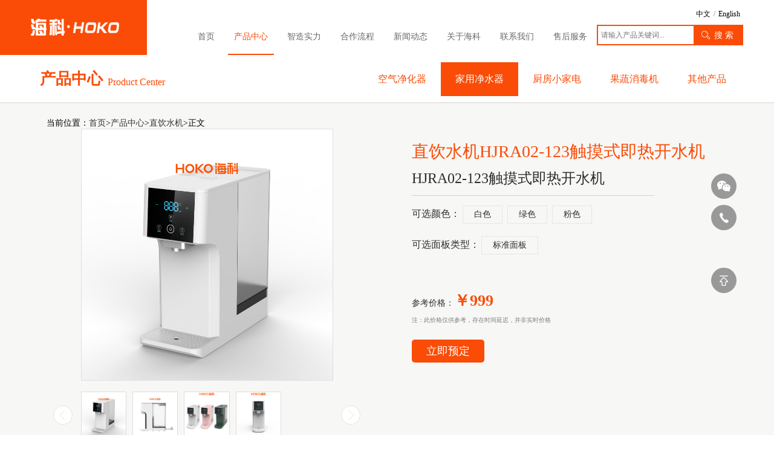

--- FILE ---
content_type: text/html; charset=utf-8
request_url: http://www.gzhaike.com/product/zhiyinshuiji/106.html
body_size: 11165
content:
<!DOCTYPE html>
<html lang="en">
<head>
    <meta charset="utf-8">
    <meta http-equiv="X-UA-Compatible" content="IE=edge">
    <meta name="viewport" content="width=device-width, user-scalable=no, initial-scale=1.0, maximum-scale=1.0, minimum-scale=1.0">
    <meta name="Resource-type" content="Document"/>
    
    <title>直饮水机HJRA02-123触摸式即热开水机-海科电子</title>
    <meta name="keywords" content="直饮水机HJRA02-123触摸式即热开水机" />
    <meta name="description" content="" />
    <meta name="baidu-site-verification" content="code-KDPqPaM3nN" />
    
    <link rel="shortcut icon" href="/static/home/images/hk-logo.png" />
    <link rel="stylesheet" href="/static/home/css/reset.css"/>
    <link rel="stylesheet" href="/static/home/css/iconfont.css"/>
    <link rel="stylesheet" href="/static/home/css/animate.css"/> 
    <link rel="stylesheet" href="/static/home/css/animate.min.css">
    <link rel="stylesheet" href="/static/home/css/common.css"/>
    
<link rel="stylesheet" href="/static/home/css/swiper.min.css"/>  
<link rel="stylesheet" href="/static/home/css/inner.css"/> 
<style>
    @media (max-width: 1280px){
      .interest-pro .pro-img img {
      max-width: 220px !important;
      max-height: 336px !important;
      }
    }
    @media (max-width: 768px){
      .interest-pro .pro-img img {
      max-width: 180px !important;
      max-height: 336px !important;
      }
    }   
    @media (max-width: 420px){
      .interest-pro .pro-img img {
      max-width: 270px !important;
      max-height: 336px !important;
      }
    } 
  </style> 

    <!-- 51LA统计开始  -->
<script charset="UTF-8" id="LA_COLLECT" src="//sdk.51.la/js-sdk-pro.min.js"></script>
<script>LA.init({id: "JKd7h5JBIeKrQHUU",ck: "JKd7h5JBIeKrQHUU"})</script>
    <!-- 51AL统计结束  -->    
    <!-- 百度统计开始  -->
<script>
var _hmt = _hmt || [];
(function() {
  var hm = document.createElement("script");
  hm.src = "https://hm.baidu.com/hm.js?010b4d008c9b306525674c29f5e6821f";
  var s = document.getElementsByTagName("script")[0]; 
  s.parentNode.insertBefore(hm, s);
})();
</script>
    <!-- 百度统计结束  -->
</head>



<body>
    <header class="header">
		<div class="container header-container clearfix">
            <a href="/" class="logo fl">
                <img src="/static/home/images/logo.png" class="img-responsive">
            </a>
            <div class="hamburger fr visible-xs">
                <span class="line"></span>
                <span class="line"></span>
                <span class="line"></span>
            </div>
            <div class="header-r fr clearfix">
                <div class="nav-menu fl">
                    <ul class="clearfix">
                        <li class="">
                            <a href="/">首页</a>
                        </li>
                        <li class="cur">
                            <a href="/product/index.html">产品中心</a>
                        </li>
                        <!-- <li class="">
                            <a href="/quality/index.html">品质生活</a>
                        </li> -->
                        <li class="">
                            <a href="/strength/index.html">智造实力</a>
                        </li>
                        <li class="">
                            <a href="/cooperation/index.html">合作流程</a>
                        </li>
                        <li class=""> 
                            <a href="/news/index.html">新闻动态</a>
                        </li>
                        <li class="">
                            <a href="/about/index.html">关于海科</a>
                        </li>
                        <li class="">
                            <a href="/contact/index.html">联系我们</a>
                        </li>
                        <li class="">
                            <a href="/service/index.html">售后服务</a>
                        </li>
                    </ul>
                </div>
                <!-- <div class="search-lang fr">
                    <div class="pop-search-btn"><i class="iconfont icon-search"></i></div>
                    <div class="lang"><a href="https://www.hoko-airpurifier.com/" target="_blank" rel="nofollow">English</a></div>
                </div> -->
                <div class="search-lang fr">
                    <div class="lang">
                        <a href="/">中文</a>/<a href="/en" rel="nofollow">English</a>
                    </div>
                    <div class="cent-form">
                        <form action="/search/index.html" class="clearfix">
                            <input class="fl key-ipt" type="text" autocomplete="off" name="keyword" id="keyword" value="" placeholder="请输入产品关键词...">
                            <button type="submit" class="header-submit"><i class="iconfont icon-search"></i>搜 索</button>
                        </form>
                    </div>
                </div>
            </div>
        </div>
        <!-- <div class="search-pop">
            <img src="/static/home/images/logo.png" class="search-logo">
            <div class="cent-form">
                <form action="/search/index.html" class="clearfix">
                    <input class="fl key-ipt" type="text" autocomplete="off" name="keyword" id="keyword" value="" placeholder="请输入新闻标题关键字......">
                    <button type="submit" class="header-submit"><i class="iconfont icon-search"></i></button>
                </form>
            </div>
            <span class="close"></span>
        </div> -->
    </header>
    
<article class="product-detail">
    <section class="top-menu-head wow fadeInUp">
        <div class="container">
            <div class="clearfix">
                <div class="head-title fl">
                    <h1>产品中心</h1>
                    <span>Product Center</span>
                </div>
                <div class="top-nav fr">
                    <p class="cur-type" data-type="1">空气净化器</p>
                    <ul class="clearfix" 11>
                        <li class=""><a href="/product/kqjhq/index.html">空气净化器</a></li>
                        <li class="cur"><a href="/product/jyjsq/index.html">家用净水器</a></li>
                        <li class=""><a href="/product/jyxwj/index.html">厨房小家电</a></li>
                        <li class=""><a href="/product/gsxdj/index.html">果蔬消毒机</a></li>
                        <li class=""><a href="/product/ljclq/index.html">其他产品</a></li>
                    </ul>
                </div>
            </div>
        </div>
    </section>
    <section class="info-main wow fadeInUp" data-wow-delay="0.2s">
        <div class="container">
                        <div class="cur-path">当前位置：<a href="/">首页</a>><a href="/product/index.html">产品中心</a>><a href="/product/zhiyinshuiji/index.html">直饮水机</a>>正文</div>
                        <!-- <div class="sub-type" >
                <ul>
                                        <li class=""><a href="/product/cxjs/index.html">厨下净水器</a></li>
                    <li class="cur"><a href="/product/zhiyinshuiji/index.html">直饮水机</a></li>
                    <li class=""><a href="/product/bxjs/index.html">便捷净水器</a></li>
                                    </ul>
            </div> -->
            <div class="clearfix">
                <div class="pro-gallery-wrap fl">
                    <div class="big-img"><img src="" class="img-auto"></div>
                    <div class="pro-gallery">
                        <div class="swiper-container">
                            <div class="swiper-wrapper">
                                                                <div class="swiper-slide">
                                    <img src="/uploads/images/637729afb9138.jpg" class="img-auto">
                                </div>
                                                                <div class="swiper-slide">
                                    <img src="/uploads/images/637729b000995.jpg" class="img-auto">
                                </div>
                                                                <div class="swiper-slide">
                                    <img src="/uploads/images/637729b0073b7.jpg" class="img-auto">
                                </div>
                                                                <div class="swiper-slide">
                                    <img src="/uploads/images/637729b00c4b5.jpg" class="img-auto">
                                </div>
                                                                <!-- <div class="swiper-slide">
                                    <img src="/static/home/images/pro-img2.jpg" class="img-auto">
                                </div>
                                <div class="swiper-slide">
                                    <img src="/static/home/images/pro-img3.jpg" class="img-auto">
                                </div>
                                <div class="swiper-slide">
                                    <img src="/static/home/images/pro-img4.jpg" class="img-auto">
                                </div>
                                <div class="swiper-slide">
                                    <img src="/static/home/images/pro-img5.jpg" class="img-auto">
                                </div>
                                <div class="swiper-slide">
                                    <img src="/static/home/images/pro-img3.jpg" class="img-auto">
                                </div>
                                <div class="swiper-slide">
                                    <img src="/static/home/images/pro-img4.jpg" class="img-auto">
                                </div>
                                <div class="swiper-slide">
                                    <img src="/static/home/images/pro-img5.jpg" class="img-auto">
                                </div> -->
                            </div>
                        </div>
                    </div>
                    <div class="gallery-arrow prev"></div>
                    <div class="gallery-arrow next"></div>
                </div>
                <div class="pro-info fr">
                    <div class="pro-tit">
                        <h3 class="tit1">直饮水机HJRA02-123触摸式即热开水机</h3>
                        <p class="tit2 font30">HJRA02-123触摸式即热开水机</p>
                    </div>
                    <div class="pro-optional">
                        <div class="optional op1">
                            <span>可选颜色：</span>
                            <ul class="clearfix">
                                                                <li>白色</li>
                                                                <li>绿色</li>
                                                                <li>粉色</li>
                                                                
                            </ul>
                        </div>
                        <div class="optional op2">
                            <span>可选面板类型：</span>
                            <ul class="clearfix">
                                                                        <li>标准面板</li>
                                                                </ul>
                        </div>
                    </div>
                    <div class="pro-price">
                        <div>参考价格：<span class="price">￥999</span></div>
                        <p class="price-tip">注：此价格仅供参考，存在时间延迟，并非实时价格</p>
                        <div class="book-btn text-center">立即预定</div>
                    </div>
                </div>
            </div>
        </div>
    </section>
    <section class="detail-main wow fadeInUp">
        <div class="detail-select">
            <div class="container">
                <ul class="clearfix">
                    <li class="active"><span data-name="select1">产品介绍</span></li>
                    <li><span data-name="select2">规格参数</span></li>
                    <li><span data-name="select3">资料下载</span></li>
                </ul>
            </div>
        </div>
        <div class="detail-content container">
            <div class="content-wrap select1-content">
                <p style="text-align:center;">
	<img src="/uploads/kindeditor/image/20201226/20201226100451_31727.jpg" alt="" /><img src="/uploads/kindeditor/image/20201226/20201226100452_56998.jpg" alt="" /><img src="/uploads/kindeditor/image/20201226/20201226100452_98357.jpg" alt="" /><img src="/uploads/kindeditor/image/20201226/20201226100453_25830.jpg" alt="" /><img src="/uploads/kindeditor/image/20201226/20201226100453_21941.jpg" alt="" /><img src="/uploads/kindeditor/image/20201226/20201226100453_61989.jpg" alt="" /><img src="/uploads/kindeditor/image/20201226/20201226100453_16605.jpg" alt="" /><img src="/uploads/kindeditor/image/20201226/20201226100454_24379.jpg" alt="" /><img src="/uploads/kindeditor/image/20201226/20201226100454_10597.jpg" alt="" /><img src="/uploads/kindeditor/image/20201226/20201226100457_53412.jpg" alt="" /><img src="/uploads/kindeditor/image/20201226/20201226100459_76353.jpg" alt="" /><img src="/uploads/kindeditor/image/20201226/20201226100459_44285.jpg" alt="" /><img src="/uploads/kindeditor/image/20201226/20201226100502_29661.jpg" alt="" /><img src="/uploads/kindeditor/image/20201226/20201226100503_56051.jpg" alt="" />
</p>
<p style="text-align:center;">
	<img src="/uploads/kindeditor/image/20201226/20201226100531_29290.jpg" alt="" width="800" height="1112" title="" align="" />
</p>            </div>
            <div class="content-wrap select2-content yc">
                                <div class="parameter-wrap">
                    <div class="parameter-tit">整体结构</div>
                    <div class="parameter-main">
                        <ul class="clearfix">
                                                        <li>
                                <span class="parameter-name">型号命名：</span>
                                <p class="parameter-info">HJRA02-123</p>
                            </li>
                                                        <li>
                                <span class="parameter-name">产品颜色：</span>
                                <p class="parameter-info">白色、粉色、绿色</p>
                            </li>
                                                        <li>
                                <span class="parameter-name">温度档位：</span>
                                <p class="parameter-info">常温、50℃、55℃、75℃、85℃、100℃</p>
                            </li>
                                                        <li>
                                <span class="parameter-name">产品净重：</span>
                                <p class="parameter-info">6.1kg</p>
                            </li>
                                                        <li>
                                <span class="parameter-name">产品尺寸：</span>
                                <p class="parameter-info">350*150*350mm（长X宽X高mm）</p>
                            </li>
                                                        <li>
                                <span class="parameter-name">流量档位：</span>
                                <p class="parameter-info">150ml、250ml、350ml、500ml、999ml</p>
                            </li>
                                                        <li>
                                <span class="parameter-name">机身材料 ：</span>
                                <p class="parameter-info">ABS</p>
                            </li>
                                                        <li>
                                <span class="parameter-name">额定电源：</span>
                                <p class="parameter-info">220V-50Hz</p>
                            </li>
                                                        <li>
                                <span class="parameter-name">额定功率：</span>
                                <p class="parameter-info">2200W</p>
                            </li>
                                                        <li>
                                <span class="parameter-name">工作环境温度：</span>
                                <p class="parameter-info">5~38℃</p>
                            </li>
                                                        <li>
                                <span class="parameter-name">进水方式：</span>
                                <p class="parameter-info">免安装</p>
                            </li>
                                                        <li>
                                <span class="parameter-name">适用水质：</span>
                                <p class="parameter-info">可直接饮用的纯净水</p>
                            </li>
                                                        <li>
                                <span class="parameter-name">童锁：</span>
                                <p class="parameter-info">有</p>
                            </li>
                                                        <li>
                                <span class="parameter-name">开关：</span>
                                <p class="parameter-info">有</p>
                            </li>
                                                        <li>
                                <span class="parameter-name">传感器：</span>
                                <p class="parameter-info">NTC温度传感器</p>
                            </li>
                                                        <li>
                                <span class="parameter-name">控制方式：</span>
                                <p class="parameter-info">旋钮旋转选择档位，按压确认</p>
                            </li>
                                                        <li>
                                <span class="parameter-name">按键：</span>
                                <p class="parameter-info">沸腾、出水、冲奶、水量、-、+</p>
                            </li>
                                                        <li>
                                <span class="parameter-name">自动息屏：</span>
                                <p class="parameter-info">有</p>
                            </li>
                                                        <li>
                                <span class="parameter-name">执行标准：</span>
                                <p class="parameter-info">GB4706.19-2008 GB4706.1-2005 </p>
                            </li>
                                                        
                        </ul>
                    </div>
                </div>
                                
            </div>
            <div class="content-wrap select3-content yc">
                <div class="download-list">
                    <ul>
                                                </ul>
                </div>
            </div>
        </div>

    </section>
    <section class="book-product container">
        <div class="book-form">
            <div class="book-tit text-center"><span>立即预定</span></div>
            <form action="" id="test_form">
                <div class="form-ipt clearfix">
                    <div class="ipt-wrap">
                        <span class="ipt-label">预定产品:</span>
                        <input type="text" class="ipt" name="product_name" placeholder="请输入产品名称" autocomplete="off">
                    </div>
                    <div class="ipt-wrap select-ipt">
                        <span class="ipt-label">面板类型:</span>
                        <input type="text" class="ipt" name="panel_type" placeholder="请选择面板类型" readonly autocomplete="off">
                        <div class="ipt-select-wrap">
                            <ul>
                                                                <li>标准面板</li>
                                                            </ul>
                        </div>
                    </div>
                    <div class="ipt-wrap select-ipt">
                        <span class="ipt-label">产品数量:</span>
                        <input type="text" class="ipt" name="sum" placeholder="请选择数量(1000起订）" autocomplete="off">
                        <div class="ipt-select-wrap">
                            <ul>
                                <li>1000</li>
                                <li>2000</li>
                            </ul>
                        </div>
                    </div>
                    <div class="ipt-wrap select-ipt">
                        <span class="ipt-label">产品颜色:</span>
                        <input type="text" class="ipt" name="color" placeholder="请选择产品颜色" readonly autocomplete="off">
                        <div class="ipt-select-wrap">
                            <ul>
                                                                <li>白色</li>
                                                                <li>绿色</li>
                                                                <li>粉色</li>
                                                            </ul>
                        </div>
                    </div>
                    <div class="ipt-wrap">
                        <span class="ipt-label">姓&nbsp;&nbsp;&nbsp;&nbsp;&nbsp;&nbsp;&nbsp;名:</span>
                        <input type="text" class="ipt" name="client_name" placeholder="请输入姓名" autocomplete="off">
                    </div>
                    <div class="ipt-wrap">
                        <span class="ipt-label">电&nbsp;&nbsp;&nbsp;&nbsp;&nbsp;&nbsp;&nbsp;话:</span>
                        <input type="text" class="ipt" name="phone" placeholder="请输入电话号码" autocomplete="off">
                    </div>
                    <div class="ipt-wrap">
                        <span class="ipt-label area-ipt-label">备&nbsp;&nbsp;&nbsp;&nbsp;&nbsp;&nbsp;&nbsp;注:</span>
                        <textarea class="ipt area-ipt" name="beizhu" placeholder="如有其他需求，请填写备注"></textarea>
                    </div>
                    <div class="ipt-wrap">
                        <span class="ipt-label">验&nbsp;&nbsp;证&nbsp;&nbsp;码:</span>
                        <input type="text" class="ipt captcha-ipt" name="captcha" placeholder="请输入验证码" autocomplete="off">
                        <div class="captcha-img" >
                            <!-- <img src="/static/home/images/captcha-img.jpg" class="img-responsive"> -->
                            <img src="/captcha.html" alt="captcha" onclick="this.src='/captcha.html?id='+Math.random();" />                            <!-- <img src="/captcha.html" alt="captcha"  /> -->
                        </div>
                    </div>
                </div>
                <div class="text-center"><button class="book-submit"  id="serializeUrl">提交申请</button></div>
            </form>
        </div>
    </section>
    <section class="interest-pro hot-product">
        <div class="container wow fadeInUp" data-wow-delay="0.4s">
            <div class="tit font30">热门产品推荐</div>
            <div class="interest-swiper hot-swiper">
                <div class="swiper-container">
                    <div class="swiper-wrapper">
                                                        <!-- <div class="swiper-slide">
                                <a href="/product/info/id/121.html">
                                    <div class="pro-img">
                                        <img src="/uploads/images/2022-11-17-15-14-29.jpg">
                                    </div>
                                    <div class="desc-wrap">
                                        <div class="desc">
                                            <p class="pro-name">家用空气净化器KJ600F-A03</p>
                                            <span class="pro-intro">KJ600F-A03是广州海科电子科技有限公司开发的一款CADR值为600m³/h空气净化机，该机器作为市面上一款低噪音、大风量、高颜值的机器，面向中高端的客户群。相对于市面上多数低CADR值的净化器，KJ600F-A03能够更高效地去除各类颗粒物、异味、甲醛、甲苯等化合污染物。</span>
                                        </div>
                                        <i class="iconfont icon-youjiantou"></i>
                                    </div>
                                </a>
                            </div> -->
                                                    <div class="swiper-slide">
                            <a href="/product/jykj/121.html">
                                <div class="pro-img">
                                    <img src="/uploads/images/2022-11-17-15-14-29.jpg">
                                </div>
                                <div class="desc-wrap">
                                    <div class="desc">
                                        <p class="pro-name">家用空气净化器KJ600F-A03</p>
                                        <span class="pro-intro">KJ600F-A03是广州海科电子科技有限公司开发的一款CADR值为600m³/h空气净化机，该机器作为市面上一款低噪音、大风量、高颜值的机器，面向中高端的客户群。相对于市面上多数低CADR值的净化器，KJ600F-A03能够更高效地去除各类颗粒物、异味、甲醛、甲苯等化合污染物。</span>
                                    </div>
                                    <i class="iconfont icon-youjiantou"></i>
                                </div>
                            </a>
                        </div>
                                                    <!-- <div class="swiper-slide">
                                <a href="/product/info/id/144.html">
                                    <div class="pro-img">
                                        <img src="/uploads/images/2025-11-24-11-26-58.png">
                                    </div>
                                    <div class="desc-wrap">
                                        <div class="desc">
                                            <p class="pro-name">厨下净水器SC-R02020-600G</p>
                                            <span class="pro-intro">适宜于当前市政自来水不能够满足家庭日用的需要，可安装在洗菜盆下方的厨下式净水器。</span>
                                        </div>
                                        <i class="iconfont icon-youjiantou"></i>
                                    </div>
                                </a>
                            </div> -->
                                                    <div class="swiper-slide">
                            <a href="/product/cxjs/144.html">
                                <div class="pro-img">
                                    <img src="/uploads/images/2025-11-24-11-26-58.png">
                                </div>
                                <div class="desc-wrap">
                                    <div class="desc">
                                        <p class="pro-name">厨下净水器SC-R02020-600G</p>
                                        <span class="pro-intro">适宜于当前市政自来水不能够满足家庭日用的需要，可安装在洗菜盆下方的厨下式净水器。</span>
                                    </div>
                                    <i class="iconfont icon-youjiantou"></i>
                                </div>
                            </a>
                        </div>
                                                    <!-- <div class="swiper-slide">
                                <a href="/product/info/id/119.html">
                                    <div class="pro-img">
                                        <img src="/uploads/images/2022-11-17-15-22-13.jpg">
                                    </div>
                                    <div class="desc-wrap">
                                        <div class="desc">
                                            <p class="pro-name">家用空气净化器KJ600F-107</p>
                                            <span class="pro-intro">KJ600F-107 空气净化器是广州海科电子科技有限公司开发的空气净化器,采用1体圆形外观结构设
 计，下半部分环绕360度进风顶部出风，在满足客户审美需求的同时，不仅能有效地去除PM2.5/PM10等各类颗粒物和杀菌以及各种异味、甲醛、甲苯等装修污染物，为人们创造一个清洁舒适的生活工作环境。</span>
                                        </div>
                                        <i class="iconfont icon-youjiantou"></i>
                                    </div>
                                </a>
                            </div> -->
                                                    <div class="swiper-slide">
                            <a href="/product/jykj/119.html">
                                <div class="pro-img">
                                    <img src="/uploads/images/2022-11-17-15-22-13.jpg">
                                </div>
                                <div class="desc-wrap">
                                    <div class="desc">
                                        <p class="pro-name">家用空气净化器KJ600F-107</p>
                                        <span class="pro-intro">KJ600F-107 空气净化器是广州海科电子科技有限公司开发的空气净化器,采用1体圆形外观结构设
 计，下半部分环绕360度进风顶部出风，在满足客户审美需求的同时，不仅能有效地去除PM2.5/PM10等各类颗粒物和杀菌以及各种异味、甲醛、甲苯等装修污染物，为人们创造一个清洁舒适的生活工作环境。</span>
                                    </div>
                                    <i class="iconfont icon-youjiantou"></i>
                                </div>
                            </a>
                        </div>
                                                    <!-- <div class="swiper-slide">
                                <a href="/product/info/id/117.html">
                                    <div class="pro-img">
                                        <img src="/uploads/images/2022-11-17-15-34-30.jpg">
                                    </div>
                                    <div class="desc-wrap">
                                        <div class="desc">
                                            <p class="pro-name">家用空气净化器KJ580G-A02</p>
                                            <span class="pro-intro">KJ580G-A02是广州海科电子科技有限公司开发的一款外侧为HEPA网过滤层，可有效去除PM2.5、烟雾等空气微小颗粒污；内侧为活性碳网过滤层，可有效去除甲醛、苯等有害气体，并可有效去除异味、臭味；活性炭上有石墨烯分子，可有效抗菌、杀菌等高性价比空气净化器。</span>
                                        </div>
                                        <i class="iconfont icon-youjiantou"></i>
                                    </div>
                                </a>
                            </div> -->
                                                    <div class="swiper-slide">
                            <a href="/product/jykj/117.html">
                                <div class="pro-img">
                                    <img src="/uploads/images/2022-11-17-15-34-30.jpg">
                                </div>
                                <div class="desc-wrap">
                                    <div class="desc">
                                        <p class="pro-name">家用空气净化器KJ580G-A02</p>
                                        <span class="pro-intro">KJ580G-A02是广州海科电子科技有限公司开发的一款外侧为HEPA网过滤层，可有效去除PM2.5、烟雾等空气微小颗粒污；内侧为活性碳网过滤层，可有效去除甲醛、苯等有害气体，并可有效去除异味、臭味；活性炭上有石墨烯分子，可有效抗菌、杀菌等高性价比空气净化器。</span>
                                    </div>
                                    <i class="iconfont icon-youjiantou"></i>
                                </div>
                            </a>
                        </div>
                                                    <!-- <div class="swiper-slide">
                                <a href="/product/info/id/44.html">
                                    <div class="pro-img">
                                        <img src="/uploads/images/2022-11-17-17-21-21.jpg">
                                    </div>
                                    <div class="desc-wrap">
                                        <div class="desc">
                                            <p class="pro-name">厨下净水器SC-R02020-600G</p>
                                            <span class="pro-intro">适宜于当前市政自来水不能够满足家庭日用的需要，可安装在洗菜盆下方的厨下式净水器。</span>
                                        </div>
                                        <i class="iconfont icon-youjiantou"></i>
                                    </div>
                                </a>
                            </div> -->
                                                    <div class="swiper-slide">
                            <a href="/product/cxjs/44.html">
                                <div class="pro-img">
                                    <img src="/uploads/images/2022-11-17-17-21-21.jpg">
                                </div>
                                <div class="desc-wrap">
                                    <div class="desc">
                                        <p class="pro-name">厨下净水器SC-R02020-600G</p>
                                        <span class="pro-intro">适宜于当前市政自来水不能够满足家庭日用的需要，可安装在洗菜盆下方的厨下式净水器。</span>
                                    </div>
                                    <i class="iconfont icon-youjiantou"></i>
                                </div>
                            </a>
                        </div>
                                                    <!-- <div class="swiper-slide">
                                <a href="/product/info/id/134.html">
                                    <div class="pro-img">
                                        <img src="/uploads/images/2022-11-17-17-20-53.jpg">
                                    </div>
                                    <div class="desc-wrap">
                                        <div class="desc">
                                            <p class="pro-name">厨下净水器SJ75R-A01</p>
                                            <span class="pro-intro">SJ75R-A01是广州海科电子科技有限公司开发的厨下净水机,采用简洁的外观设计+可变装饰件，充分满足用户审美需求，此产品采用先进的水路设计，前置PP+C净水，RO纯水，后置碳滤芯改善口感方案，用成熟的净化工艺为依托，用最新科技技术及研发能力，推出安全、智能、便捷、人性化的家庭净水解决方案。</span>
                                        </div>
                                        <i class="iconfont icon-youjiantou"></i>
                                    </div>
                                </a>
                            </div> -->
                                                    <div class="swiper-slide">
                            <a href="/product/cxjs/134.html">
                                <div class="pro-img">
                                    <img src="/uploads/images/2022-11-17-17-20-53.jpg">
                                </div>
                                <div class="desc-wrap">
                                    <div class="desc">
                                        <p class="pro-name">厨下净水器SJ75R-A01</p>
                                        <span class="pro-intro">SJ75R-A01是广州海科电子科技有限公司开发的厨下净水机,采用简洁的外观设计+可变装饰件，充分满足用户审美需求，此产品采用先进的水路设计，前置PP+C净水，RO纯水，后置碳滤芯改善口感方案，用成熟的净化工艺为依托，用最新科技技术及研发能力，推出安全、智能、便捷、人性化的家庭净水解决方案。</span>
                                    </div>
                                    <i class="iconfont icon-youjiantou"></i>
                                </div>
                            </a>
                        </div>
                                                    <!-- <div class="swiper-slide">
                                <a href="/product/info/id/126.html">
                                    <div class="pro-img">
                                        <img src="/uploads/images/2022-11-17-14-34-42.jpg">
                                    </div>
                                    <div class="desc-wrap">
                                        <div class="desc">
                                            <p class="pro-name">家用空气净化器KJ800F-A03</p>
                                            <span class="pro-intro">KJ800F-A03是广州海科电子科技有限公司开发的一款颗粒物传感器可拆卸更换，大风量，具有400m³/h甲醛净化能力的家用空气净化器。非常适合刚搬入新家使用！</span>
                                        </div>
                                        <i class="iconfont icon-youjiantou"></i>
                                    </div>
                                </a>
                            </div> -->
                                                    <div class="swiper-slide">
                            <a href="/product/jykj/126.html">
                                <div class="pro-img">
                                    <img src="/uploads/images/2022-11-17-14-34-42.jpg">
                                </div>
                                <div class="desc-wrap">
                                    <div class="desc">
                                        <p class="pro-name">家用空气净化器KJ800F-A03</p>
                                        <span class="pro-intro">KJ800F-A03是广州海科电子科技有限公司开发的一款颗粒物传感器可拆卸更换，大风量，具有400m³/h甲醛净化能力的家用空气净化器。非常适合刚搬入新家使用！</span>
                                    </div>
                                    <i class="iconfont icon-youjiantou"></i>
                                </div>
                            </a>
                        </div>
                                                    <!-- <div class="swiper-slide">
                                <a href="/product/info/id/136.html">
                                    <div class="pro-img">
                                        <img src="/uploads/images/2023-07-10-14-18-03.jpg">
                                    </div>
                                    <div class="desc-wrap">
                                        <div class="desc">
                                            <p class="pro-name">家用空气净化器KZ205-A01</p>
                                            <span class="pro-intro">桌面空气净化器OEM代工厂家小型室内净化机桌面复合滤网除甲醛</span>
                                        </div>
                                        <i class="iconfont icon-youjiantou"></i>
                                    </div>
                                </a>
                            </div> -->
                                                    <div class="swiper-slide">
                            <a href="/product/jykj/136.html">
                                <div class="pro-img">
                                    <img src="/uploads/images/2023-07-10-14-18-03.jpg">
                                </div>
                                <div class="desc-wrap">
                                    <div class="desc">
                                        <p class="pro-name">家用空气净化器KZ205-A01</p>
                                        <span class="pro-intro">桌面空气净化器OEM代工厂家小型室内净化机桌面复合滤网除甲醛</span>
                                    </div>
                                    <i class="iconfont icon-youjiantou"></i>
                                </div>
                            </a>
                        </div>
                                                    <!-- <div class="swiper-slide">
                                <a href="/product/info/id/145.html">
                                    <div class="pro-img">
                                        <img src="/uploads/images/2025-11-24-11-18-33.jpg">
                                    </div>
                                    <div class="desc-wrap">
                                        <div class="desc">
                                            <p class="pro-name">免安装台饮机 制冷款SZ-132-A01</p>
                                            <span class="pro-intro">小巧不占地插电即用,无需上门安装，净废水分离设计4:1低废水比，多层深精滤好水入口圆润甘甜，5L豪华水箱，外置水壶，全新厚膜稀土速热效，压缩机制冷，精准智能控温，滤芯电动控制，轻轻一键换芯。</span>
                                        </div>
                                        <i class="iconfont icon-youjiantou"></i>
                                    </div>
                                </a>
                            </div> -->
                                                    <div class="swiper-slide">
                            <a href="/product/zhiyinshuiji/145.html">
                                <div class="pro-img">
                                    <img src="/uploads/images/2025-11-24-11-18-33.jpg">
                                </div>
                                <div class="desc-wrap">
                                    <div class="desc">
                                        <p class="pro-name">免安装台饮机 制冷款SZ-132-A01</p>
                                        <span class="pro-intro">小巧不占地插电即用,无需上门安装，净废水分离设计4:1低废水比，多层深精滤好水入口圆润甘甜，5L豪华水箱，外置水壶，全新厚膜稀土速热效，压缩机制冷，精准智能控温，滤芯电动控制，轻轻一键换芯。</span>
                                    </div>
                                    <i class="iconfont icon-youjiantou"></i>
                                </div>
                            </a>
                        </div>
                                                    <!-- <div class="swiper-slide">
                                <a href="/product/info/id/146.html">
                                    <div class="pro-img">
                                        <img src="/uploads/images/2025-11-24-11-53-24.jpg">
                                    </div>
                                    <div class="desc-wrap">
                                        <div class="desc">
                                            <p class="pro-name">SG-75R-AOI立式饮水机</p>
                                            <span class="pro-intro">方便·安全·省钱
花更少的钱喝更好的水
直饮标准
三重滤芯国际标准
随时饮用
预储净水无需等待
安全实用
儿童锁键即插即用
鲜矿泉水
健康饮水新时尚
瞬间加热
智能触屏-键热水
广告投放
生态商圈告联盟</span>
                                        </div>
                                        <i class="iconfont icon-youjiantou"></i>
                                    </div>
                                </a>
                            </div> -->
                                                    <div class="swiper-slide">
                            <a href="/product/zhiyinshuiji/146.html">
                                <div class="pro-img">
                                    <img src="/uploads/images/2025-11-24-11-53-24.jpg">
                                </div>
                                <div class="desc-wrap">
                                    <div class="desc">
                                        <p class="pro-name">SG-75R-AOI立式饮水机</p>
                                        <span class="pro-intro">方便·安全·省钱
花更少的钱喝更好的水
直饮标准
三重滤芯国际标准
随时饮用
预储净水无需等待
安全实用
儿童锁键即插即用
鲜矿泉水
健康饮水新时尚
瞬间加热
智能触屏-键热水
广告投放
生态商圈告联盟</span>
                                    </div>
                                    <i class="iconfont icon-youjiantou"></i>
                                </div>
                            </a>
                        </div>
                                            </div>
                </div>
                <div class="interest-arrow prev"></div>
                <div class="interest-arrow next"></div>
            </div>
        </div>
    </section>
    <section class="random-news">
        <div class="container">
            <div class="tit">随机企业资讯</div>
            <div class="news-list">
                <ul class="clearfix">
                                        <li>
                        <a href="/news/257.html" class="clearfix"  target="_blank">
                            <div class="time-wrap fl">
                                <span>20</span>
                                <p>2021-10</p>
                            </div>
                            <div class="news-info fl">
                                <h4 class="news-tit">送礼佳选——家用洗碗机XZ850-A01</h4>
                                <span class="m-time">2021-10-20</span>
                                <p class="news-desc">对于80、90家庭来说，洗碗机可谓是福音，没用过的都说好，用过的真的不要太香了。海科作为一家专业的健康环保家电生产制造商，家用洗碗机XZ850-A01也是其中热卖小家电中的一款。 </p>
                            </div>
                        </a>
                    </li>
                                        <li>
                        <a href="/news/180.html" class="clearfix"  target="_blank">
                            <div class="time-wrap fl">
                                <span>29</span>
                                <p>2021-05</p>
                            </div>
                            <div class="news-info fl">
                                <h4 class="news-tit">等离子空气消毒净化器的开发要点</h4>
                                <span class="m-time">2021-05-29</span>
                                <p class="news-desc">目前市场上有标称采用等离子技术开发的空气消毒与空气净化产品，但是，这些产品是否符合等离子的特性要求?其指标、特性与其他技术比较，有什么优点?其可能产生的臭氧浓度是否具有权威部门出具的安全报告?很多自己命名的等离子产品可能不是等离子，或者说是不合格的等离子产品。</p>
                            </div>
                        </a>
                    </li>
                                        <li>
                        <a href="/news/228.html" class="clearfix"  target="_blank">
                            <div class="time-wrap fl">
                                <span>03</span>
                                <p>2021-09</p>
                            </div>
                            <div class="news-info fl">
                                <h4 class="news-tit">便携式净水器厂家——打造行走水源净化机</h4>
                                <span class="m-time">2021-09-03</span>
                                <p class="news-desc">从目前的情况看，净水器产品在我国无适用人群限制，前景广阔，也正是行业发展的黄金时期。海科电子在家用净水器的产品上进行了更贴合用户使用的便捷净水器SJ1500T-A01，海科便携式净水器厂家，为旅行出差的人群提供了饮水安全保障。</p>
                            </div>
                        </a>
                    </li>
                                        <li>
                        <a href="/news/258.html" class="clearfix"  target="_blank">
                            <div class="time-wrap fl">
                                <span>21</span>
                                <p>2021-10</p>
                            </div>
                            <div class="news-info fl">
                                <h4 class="news-tit">空气净化器厂家KJ210F-142介绍</h4>
                                <span class="m-time">2021-10-21</span>
                                <p class="news-desc">空气净化机KJ210F-142系列是海科电子开发加湿空气净化器,采用1个主体结构+1款外观的设计，充分满足用户审美需求，这款净化器不仅能有效地去除PM2.5等各类颗粒物和杀菌，而且可有效去除各种异味、甲醛、甲苯等装修污染物，为人们创造一个清净的工作环境。</p>
                            </div>
                        </a>
                    </li>
                                        <li>
                        <a href="/news/236.html" class="clearfix"  target="_blank">
                            <div class="time-wrap fl">
                                <span>13</span>
                                <p>2021-09</p>
                            </div>
                            <div class="news-info fl">
                                <h4 class="news-tit">空气净化器厂家解析：什么是空气污染指数</h4>
                                <span class="m-time">2021-09-13</span>
                                <p class="news-desc">空气污染指数是评估空气质量状况的一组数字，能反应出空气是清洁的还是受到污染的。空气污染指数划分为0－50、51－100、101－150、151－200、201-300和大于300六档。</p>
                            </div>
                        </a>
                    </li>
                                        <li>
                        <a href="/news/183.html" class="clearfix"  target="_blank">
                            <div class="time-wrap fl">
                                <span>04</span>
                                <p>2021-06</p>
                            </div>
                            <div class="news-info fl">
                                <h4 class="news-tit">广州这波新冠疫情来势汹汹，有点后悔没去排队打疫苗了！</h4>
                                <span class="m-time">2021-06-04</span>
                                <p class="news-desc">最近广州这波来势汹汹的新冠疫情又彻底打乱了刚刚恢复正常的社会活动，不得不服，这病毒实在是太厉害了。甚至有的人已经打过疫苗了依旧被感染!太可怕了，今天收到通知，这两天要实施大规模全员核酸检测了，希望这波疫情能够早点有所好转吧。</p>
                            </div>
                        </a>
                    </li>
                                        <li>
                        <a href="/news/302.html" class="clearfix"  target="_blank">
                            <div class="time-wrap fl">
                                <span>23</span>
                                <p>2022-01</p>
                            </div>
                            <div class="news-info fl">
                                <h4 class="news-tit">艾灸的好处—智能坐灸仪OEM、ODM</h4>
                                <span class="m-time">2022-01-23</span>
                                <p class="news-desc">坐灸仪的作用大多数可以促进经络的代谢和疏通，同样能起到预防痔疮和肛周脓肿的效果，也可以帮助松弛的盆底肌恢复，还具有祛风和散寒的作用，海科智能坐灸仪的研发，改变传统艾灸方式，充分释放艾效。</p>
                            </div>
                        </a>
                    </li>
                                        <li>
                        <a href="/news/298.html" class="clearfix"  target="_blank">
                            <div class="time-wrap fl">
                                <span>18</span>
                                <p>2022-01</p>
                            </div>
                            <div class="news-info fl">
                                <h4 class="news-tit">家用洗碗机XZ850-A01好不好用</h4>
                                <span class="m-time">2022-01-18</span>
                                <p class="news-desc">海科家用洗碗机XZ850-A01属于台式便捷式洗碗机，插电接水即用，这款家用洗碗机XZ850-A01体积小(W375*D385*H405mm)，不占地方。</p>
                            </div>
                        </a>
                    </li>
                                    </ul>
            </div>
        </div>

    </section>
</article>
<footer class="footer wow fadeInUp">
    <div class="container">
        <div class="footer-top clearfix">
            <div class="footer-nav fl clearfix" style="width: calc(100% - 400px)">
                <dl>
                    <dt>产品中心</dt>
                    <dd><a href="/product/kqjhq/index.html">空气净化器</a></dd>
                    <dd><a href="/product/jyjsq/index.html">家用净化器</a></dd>
                    <dd><a href="/product/jyxwj/index.html">厨房小家电</a></dd>
                    <dd><a href="/product/gsxdj/index.html">果蔬消毒机</a></dd>
                    <dd><a href="/product/ljclq/index.html">其他产品</a></dd>
                </dl>
                <dl>
                    <dt>新闻动态</dt>
                    <dd><a href="/news/index.html#official">官方动态</a></dd>
                    <dd><a href="/news/index.html#kepu">科普文章</a></dd>
                    <dd><a href="/news/index.html#industry">行业资讯</a></dd>
                </dl>
                <dl>
                    <dt>关于海科</dt>
                    <dd><a href="/about/index.html#development">发展历程</a></dd>
                    <dd><a href="/about/index.html#culture">企业文化</a></dd>
                    <dd><a href="/about/index.html#honor">荣誉资质</a></dd>
                </dl>
                <dl>
                    <dt>联系我们</dt>
                    <dd><a href="/contact/index.html">联系我们</a></dd>
                </dl>
                <dl>
                    <dt>售后服务</dt>
                    <dd><a href="/service/index.html#after-sales">产品售后</a></dd>
                    <dd><a href="/service/index.html#download">资料下载</a></dd>
                </dl>
            </div>
            <div class="footer-top-r fr" style="justify-content: center;width: 170px;">
                <div class="txt1">关注企业微信</div>
                <div class="wx-code">
                    <img src="/uploads/images/qy_weixin.jpg" class="img-auto">
                    <div class="tips">咨询客服</div>
                </div>
            </div>
            <div class="footer-top-r fr">
                <div class="txt1">全国售后服务热线</div>
                <div class="wx-code">
                    <img src="/uploads/images/2022-11-23-14-40-23.jpg" class="img-auto">
                    <div class="tips">关注我们</div>
                </div>
            </div>

        </div>
        <div class="foot-bottom">
            <p>Copyright © gzhaike.com. All rights reserved. <a href="https://beian.miit.gov.cn/" target="_blank" rel="nofollow">粤ICP备12033655号</a> 技术支持：<a href="https://www.eidea.net.cn" target="_blank" rel="nofollow">易点科技</a></p>
        </div>
    </div>
</footer>
<!-- 侧部留言 -->
<div class="sidebar">
        <a class="right-weixin">
            <div class="weixin-code"><img src="/uploads/images/2022-11-23-14-40-23.jpg"></div>
        </a>
        <a href="tel:400-888-1548" class="right-tell" rel="nofollow"><span>400-888-1548</span></a>
        <!--<a class="right-message">-->
        <!--    <div class="fixed-message">-->
        <!--        <h3>给我们留言</h3>-->
        <!--        <form method="post" action="/home/msg2.html">-->
        <!--            <input type="hidden" name="referrer" value="">-->
        <!--            <div class="input-item"><textarea id="message" name="message" autocomplete="off"-->
        <!--                    placeholder="有什么可以帮您？"></textarea><span class="help-info"></span></div>-->
        <!--            <div class="input-item"><input id="tell" type="text" name="tell" autocomplete="off"-->
        <!--                    placeholder="您的电话" /><span class="help-info"></span></div>-->
        <!--            <button type="submit" class="submit">提交</button>-->
        <!--        </form>-->
        <!--    </div>-->
        <!--</a>-->
        <a class="right-top"><span>返回顶部</span></a>
    </div>

    
   
    <script src="/static/home/js/jquery.min.js"></script>
    <script src="/static/home/js/wow.min.js"></script>
    <script src="/static/home/js/main.js"></script>
    <script src="/static/home/js/jquery.qrcode.min.js"></script>
    <script>
        var shareurl = window.location.href;
        var sharetitle = "海科电子";
        var sharepic = ""; //分享时展示的图片

        $('.fxcode').qrcode({
            render: "canvas",
            width: 100,
            height: 100,
            text: shareurl
        });

        $(".share-wx").click(function() {
            $(".fxcode").show();
        });
        $(".fxcode-close").click(function(event) {
            $(".fxcode").hide();
            event.stopPropagation();
        });
        $(".share-qq").click(function() {
            shareqq(sharetitle, shareurl, sharepic)
        });
        $(".share-wb").click(function() {
            shareToWb(sharetitle, shareurl, sharepic)
        });
        function shareqq(title, url, picurl) {
            var shareqqzonestring = 'https://connect.qq.com/widget/shareqq/index.html?summary=' + title + '&url=' + url + '&pics=' + picurl;
            window.open(shareqqzonestring, 'newwindow', 'height=595,width=785,top=100,left=100')
        }
        function shareToWb(title, url, picurl) {
            var sharesinastring = 'http://v.t.sina.com.cn/share/share.php?title=' + title + '&url=' + url + '&content=utf-8&sourceUrl=' + url + '&pic=' + picurl;
            window.open(sharesinastring, 'newwindow', 'height=400,width=400,top=100,left=100')
        }
    </script>

    
<script>
    let img = $('.pro-gallery .swiper-slide').eq(0).find('img').attr('src');
    $('.pro-gallery-wrap .big-img img').attr('src',img);
</script>
<script type="text/javascript" src="/static/home/js/swiper.min.js"></script>
<script type="text/javascript">
    $(function () {
        $("#serializeUrl").click(function () {
            testJquerySerializeUrl();
        });
    });       
    function testJquerySerializeUrl() {
        var serializeUrl = $("#test_form").serialize();
        console.log(serializeUrl);
        $.ajax({
          "url": "/home/product/ajaxorder.html",
          "data": $("#test_form").serialize(),//序列化表单值："username=Hello&password=123456"
          "type": "post",
          "dataType": "json",
          "success": function (data)
             {
                    if (data['status'] == 1) {
                      alert("提交成功");
                     } else {
                           alert(data);
                     }
            },
          "error": function (data) {

                alert(data);

          }
        });
    }


    $(function() {
        var ww = $(window).width();
        function setLeft(){
            let type = Number($('.cur-type').attr('data-type'));
            if (type==1||type==2) {
                var mainTypeOffsetLeft = $('.top-nav li').eq(type-1).offset().left;
                console.log(mainTypeOffsetLeft);
                var conLeft = parseInt($('.container').css('marginLeft')) ? parseInt($('.container').css('marginLeft')) : parseInt($('.container').css('paddingLeft'));
                console.log(conLeft);
                $('.sub-type').css('padding-left', (mainTypeOffsetLeft-conLeft)+'px');
            }
        }
        if (ww>768) {
            setLeft();
            $(window).resize(function(event) {
                setLeft();
            });
        }

        var proSwiper = new Swiper('.pro-gallery .swiper-container', {
            slidesPerView: 5,
            spaceBetween: 10,
            prevButton:'.pro-gallery-wrap .prev',
            nextButton:'.pro-gallery-wrap .next',
            breakpoints:{
                768: {
                    slidesPerView: 1
                }
            },
            onTap: function(swiper){
                let clickImg = $(swiper.clickedSlide).find('img').attr('src');
                $('.pro-gallery-wrap .big-img img').attr('src',clickImg);
            }
        });

        $('.pro-gallery .swiper-slide').hover(function() {
            $('.pro-gallery-wrap .big-img img').attr('src',$(this).find('img').attr('src'));
        });

        $('.book-btn').click(function(event) {
            let bookOffsetTop = $('.book-product').offset().top;
            let headHeight = $('header').height();
            $("html").animate({scrollTop: bookOffsetTop-headHeight},1000);
        });

        $('.detail-select li span').click(function(event) {
            let p = $(this).parents('li');
            p.addClass('active').siblings().removeClass('active');
            $('.' + $(this).data('name') + '-content').removeClass('yc').siblings('.content-wrap').addClass('yc');
        });

        $('.select-ipt .ipt').click(function(event) {
            let ele = $(this).siblings('.ipt-select-wrap');
            ele.addClass('show');
            $(document).on('click', function(event) {
                ele.removeClass('show');
            });
            event.stopPropagation();
        });

        $('.ipt-select-wrap li').click(function(event) {
            let txt = $(this).text();
            let p = $(this).parents('.select-ipt');
            $(this).addClass('selected').siblings().removeClass('selected');
            p.find('.ipt').val(txt);
            p.find('.ipt-select-wrap').removeClass('show');
        });

        var hotSwiper = new Swiper('.hot-swiper .swiper-container', {
            loop: true,
            speed: 1000,
            slidesPerView: 4,
            spaceBetween: 7,
            prevButton:'.interest-swiper .prev',
            nextButton:'.interest-swiper .next',
            breakpoints:{
                992: {
                    slidesPerView: 3
                },
                640: {
                    slidesPerView: 2
                },
                420: {
                    slidesPerView: 1,
                }
            }
        });

        $('.cur-type').click(function(event) {
            $(this).toggleClass('active');
            $('.top-nav ul').slideToggle();
        });
    });
</script>

</body>
</html>

--- FILE ---
content_type: text/css
request_url: http://www.gzhaike.com/static/home/css/reset.css
body_size: 3105
content:
html {
	font-family: sans-serif;
	-ms-text-size-adjust: 100%;
	-webkit-text-size-adjust: 100%;
	overflow-x: hidden;
}
body{min-width: 320px; margin:0; padding:0;  font-size: 14px; background:#fff;font-family:'微软雅黑';overflow: hidden;}
p{
	margin: 0;
	padding: 0;
}
article, aside, details, figcaption, figure, footer, header, hgroup, main, menu, nav, section, summary {
	display: block;
}
audio, canvas, progress, video {
	display: inline-block;
	vertical-align: baseline;
}
audio:not([controls]) {
	display: none;
	height: 0;
}
[hidden], template {
	display: none;
}
a {
	background-color: transparent;
}
a:active, a:hover {
	outline: 0;
}
abbr[title] {
	border-bottom: 1px dotted;
}
b, strong {
	font-weight: bold;
}

/*<dfn> 标签可标记那些对特殊术语或短语的定义。*/
dfn {
	font-style: italic;
}

h1 {
	font-size: 2em;
	margin:0;
}

/*突出显示部分文本*/
mark {
	background: #ff0;
	color: #000;
}
small {
	font-size: 80%;
}
sub, sup {
	font-size: 75%;
	line-height: 0;
	position: relative;
	vertical-align: baseline;
}
sup {
	top: -.5em;
}
sub {
	bottom: -.25em;
}
img {
	vertical-align: middle;
	border: 0;
}
svg:not(:root) {
	overflow: hidden;
}
figure {
	margin: 1em 40px;
}
hr {
	-webkit-box-sizing:
	content-box;
	-moz-box-sizing:
	content-box;
	box-sizing: content-box;
	height: 0;
}
pre {
	overflow: auto;
}
code, kbd, pre, samp {
	font-family: monospace,monospace;
	font-size: 1em;
}
button, input, optgroup, select, textarea {
	color: inherit;
	font: inherit;
	margin: 0;
}
button {
	overflow: visible;
}
button, select {
	text-transform: none;
}
/* iphone下input背景色问题 */
button, html input[type="button"], input[type="reset"], input[type="submit"] {
	-webkit-appearance: button;
	cursor: pointer;
}
button[disabled], html input[disabled] {
	cursor: default;
}
button::-moz-focus-inner, input::-moz-focus-inner {
	border: 0;
	padding: 0;
}
input, textarea, button{border: none;background: none;border: none;outline: none;}
textarea{resize: none;}
input {line-height: normal;}
input[type="checkbox"], input[type="radio"] {
	-webkit-box-sizing: border-box;
	-moz-box-sizing: border-box;
	box-sizing: border-box;
	padding: 0;
}
input[type="number"]::-webkit-inner-spin-button, input[type="number"]::-webkit-outer-spin-button {
	height: auto;
}
input[type="search"] {
	-webkit-appearance: textfield;
	-webkit-box-sizing: content-box;
	-moz-box-sizing: content-box;
	box-sizing: content-box;
}
input[type="search"]::-webkit-search-cancel-button, input[type="search"]::-webkit-search-decoration {
	-webkit-appearance: none;
}
fieldset {
	border: 1px solid #c0c0c0;
	margin: 0 2px;
	padding: .35em .625em .75em;
}
legend {
	border: 0;
	padding: 0;
}
textarea {
	overflow: auto;
}
optgroup {
	font-weight: bold;
}
table {
	border-collapse: collapse;
	border-spacing: 0;
}
td, th {padding: 0;}

*, *:before, *:after {
	-webkit-box-sizing: border-box;
	-moz-box-sizing: border-box;
	box-sizing: border-box;
}

html {font-size: 10px;-webkit-tap-highlight-color: rgba(0,0,0,0);}
input, button, select, textarea {font-family: inherit;font-size: inherit;line-height: inherit;}
a {color: #333;text-decoration: none;}
a:hover, a:focus {color: #333;text-decoration: none;}
a:focus {outline: 5px auto -webkit-focus-ring-color;outline-offset: -2px;}
figure {margin: 0;}
.img-responsive {max-width: 100%;height: auto;}
.img-auto{max-width: 100%;height: auto; width: 100%;}
.img-rounded {border-radius: 6px;}
.img-thumbnail {padding: 4px;line-height: 1.42857143;background-color: #fff;border: 1px solid #ddd;border-radius: 4px;-webkit-transition: all .2s ease-in-out;-o-transition: all .2s ease-in-out;transition: all .2s ease-in-out;display: inline-block;max-width: 100%;height: auto;}
.img-circle {border-radius: 50%;}
hr {margin-top: 20px;margin-bottom: 20px;border: 0;border-top: 1px solid #eee;}

/*隐藏*/
.sr-only {
	position: absolute;
	width: 1px;
	height: 1px;
	margin: -1px;
	padding: 0;
	overflow: hidden;
	clip: rect(0,0,0,0);
	border: 0;
}
.sr-only-focusable:active, .sr-only-focusable:focus {
	position: static;
	width: auto;
	height: auto;
	margin: 0;
	overflow: visible;
	clip: auto;
}
[role="button"] {
	cursor: pointer;
}

/*HTML 标题（h1 到 h6）的样式*/
h1, h2, h3, h4, h5, h6, .h1, .h2, .h3, .h4, .h5, .h6 {
	font-family: inherit;
	font-weight: normal;
	line-height: 1.1;
	color: inherit;
}
h1 small, h2 small, h3 small, h4 small, h5 small, h6 small, .h1 small, .h2 small, .h3 small, .h4 small, .h5 small, .h6 small, h1 .small, h2 .small, h3 .small, h4 .small, h5 .small, h6 .small, .h1 .small, .h2 .small, .h3 .small, .h4 .small, .h5 .small, .h6 .small {
	font-weight: normal;
	line-height: 1;
	color: #777;
}
h1, .h1, h2, .h2, h3, .h3 {
	margin-top: 0;
	margin-bottom: 0;
}
h1 small, .h1 small, h2 small, .h2 small, h3 small, .h3 small, h1 .small, .h1 .small, h2 .small, .h2 .small, h3 .small, .h3 .small {
	font-size: 65%;
}
h4, .h4, h5, .h5, h6, .h6 {
	margin-top: 0;
	margin-bottom: 0;
}
h4 small, .h4 small, h5 small, .h5 small, h6 small, .h6 small, h4 .small, .h4 .small, h5 .small, .h5 .small, h6 .small, .h6 .small {
	font-size: 75%;
}
h1, .h1 {font-size: 36px;}
h2, .h2 {font-size: 30px;}
h3, .h3 {font-size: 24px;}
h4, .h4 {font-size: 18px;}
h5, .h5 {font-size: 14px;}
h6, .h6 {font-size: 12px;}

/*为了给段落添加强调文本，则可以添加 class="lead"*/
.lead {
	margin-bottom: 20px;
	font-size: 16px;
	font-weight: 300;
	line-height: 1.4;
}
@media (min-width: 768px) {
	.lead {font-size: 21px;}
}

/*HTML 的默认强调标签 <small>（设置文本为父文本大小的 85%）*/
small, .small {font-size: 85%;}

mark, .mark {
	background-color: #fcf8e3;
	padding: .2em;
}

/*对齐*/
.text-left {text-align: left;}
.text-right {text-align: right;}
.text-center {text-align: center;}
.text-justify {text-align: justify;}
.text-nowrap {white-space: nowrap;}

/*改变大小写*/
.text-lowercase {text-transform: lowercase;}
.text-uppercase {text-transform: uppercase;}
.text-capitalize {text-transform: capitalize;}

/*text-muted 提示，使用浅灰色*/
.text-muted {color: #777;}

/*text-primary 主要*/
.text-primary {color: #337ab7;}
a.text-primary:hover, a.text-primary:focus {color: #286090;}

/*成功*/
.text-success {color: #3c763d;}
a.text-success:hover, a.text-success:focus {color: #2b542c;}

/*通知信息*/
.text-info {color: #31708f;}
a.text-info:hover, a.text-info:focus {color: #245269;}

/*警告*/
.text-warning {color: #8a6d3b;}
a.text-warning:hover, a.text-warning:focus {color: #66512c;}

/*危险*/
.text-danger {color: #a94442;}
a.text-danger:hover, a.text-danger:focus {color: #843534;}

/*背景色*/
.bg-primary {color: #fff;background-color: #337ab7;}
a.bg-primary:hover, a.bg-primary:focus {background-color: #286090;}
.bg-success {background-color: #dff0d8;}
a.bg-success:hover, a.bg-success:focus {background-color: #c1e2b3;}
.bg-info {background-color: #d9edf7;}
a.bg-info:hover, a.bg-info:focus {background-color: #afd9ee;}
.bg-warning {background-color: #fcf8e3;}
a.bg-warning:hover, a.bg-warning:focus {background-color: #f7ecb5;}
.bg-danger {background-color: #f2dede;}
a.bg-danger:hover, a.bg-danger:focus {background-color: #e4b9b9;}
.page-header {padding-bottom: 9px;margin: 40px 0 20px;border-bottom: 1px solid #eee;}

ul{margin:0;padding:0;}
li{list-style: none;}
ul ul, ol ul, ul ol, ol ol {margin-bottom: 0;}
.list-unstyled {padding-left: 0;list-style: none;}
.list-inline {padding-left: 0;list-style: none;margin-left: -5px;}
.list-inline > li {display: inline-block;padding-left: 5px;padding-right: 5px;}
dl {margin: 0; padding: 0;}
dt, dd {line-height: 1.42857143;}
/*dt {font-weight: bold;}*/
dd {margin-left: 0;}

/*自定义*/
.fr{
    float: right;
}

.fl{
    float: left;
}

/*清浮动*/
.clearfix:after{
	content:".";/*加一段内容*/
	display:block;/*让生成的元素以块级元素显示，占满剩余空间*/
	height:0;/*避免生成的内容破坏原有布局高度*/
	clear:both;/*清除浮动*/
	visibility:hidden;/*让生成的内容不可见*/
}
.clearfix{zoom:1;/*为IE6，7的兼容性设置*/}
.font30{
	font-size: 30px;
	line-height: 1.1;
}
.font48{
	font-size: 48px;
	line-height: 1;
}
@media (max-width: 1440px) {
	h2,.font30{
		font-size: 26px;
	}
	h4{
		font-size: 16px;
	}
	.font48{
		font-size: 38px;
	}
}
@media (max-width: 992px) {
	h4{
		font-size: 14px;
	}
}
@media (max-width: 768px) {
	h2,.font30{
		font-size: 20px;
	}
	.font48{
		font-size: 32px;
	}
}
@media (max-width: 640px) {
	h2,.font30{
		font-size: 18px;
	}
	.font48{
		font-size: 28px;
	}
}
@media (max-width: 420px) {
	.font48{
		font-size: 22px;
	}
}


--- FILE ---
content_type: text/css
request_url: http://www.gzhaike.com/static/home/css/iconfont.css
body_size: 319
content:
@font-face {
    font-family: 'iconfont';
    src: url('../fonts/iconfont.eot');
    src: url('../fonts/iconfont.eot?#font-spider') format('embedded-opentype'),
          url('../fonts/iconfont.woff') format('woff'),
          url('../fonts/iconfont.ttf') format('truetype'),
          url('../fonts/iconfont.svg') format('svg');
    font-weight: normal;
    font-style: normal;
 }

.iconfont {
  font-family: "iconfont" !important;
  font-size: 16px;
  font-style: normal;
  -webkit-font-smoothing: antialiased;
  -moz-osx-font-smoothing: grayscale;
}

.icon-youjiantou:before {
  content: "\e62c";
}

.icon-qq:before {
  content: "\e645";
}

.icon-weibo:before {
  content: "\e6a1";
}

.icon-search:before {
  content: "\e60e";
}

.icon-weixin:before {
  content: "\e603";
}



--- FILE ---
content_type: text/css
request_url: http://www.gzhaike.com/static/home/css/common.css
body_size: 4736
content:
/* 图片放大 */
.img_scale {
  overflow: hidden;
}
.img_scale img {
  transition: transform cubic-bezier(0.215, 0.61, 0.355, 1) 1s;
  -ms-transition: transform cubic-bezier(0.215, 0.61, 0.355, 1) 1s;
  -o-transition: transform cubic-bezier(0.215, 0.61, 0.355, 1) 1s;
  -webkit-transition: transform cubic-bezier(0.215, 0.61, 0.355, 1) 1s;
  -moz-transition: transform cubic-bezier(0.215, 0.61, 0.355, 1) 1s;
}
.img_scale:hover img {
  transform: scale(1.1);
  -ms-transform: scale(1.1);
  -o-transform: scale(1.1);
  -webkit-transform: scale(1.1);
  -moz-transform: scale(1.1);
}
.img_scale:hover .full {
  transform: scale(1.1);
  -ms-transform: scale(1.1);
  -o-transform: scale(1.1);
  -webkit-transform: scale(1.1);
  -moz-transform: scale(1.1);
}
@font-face {
  font-family: 'BEBAS';
  src: url('../fonts/BEBAS.eot');
  src: url('../fonts/BEBAS.eot?#font-spider') format('embedded-opentype'), url('../fonts/BEBAS.woff') format('woff'), url('../fonts/BEBAS.ttf') format('truetype'), url('../fonts/BEBAS.svg') format('svg');
  font-weight: normal;
  font-style: normal;
}
@font-face {
  font-family: 'AKZIDENZGROTESK-EXTRABOLDCOND';
  src: url('../fonts/AKZIDENZGROTESK-EXTRABOLDCOND.eot');
  src: url('../fonts/AKZIDENZGROTESK-EXTRABOLDCOND.eot?#font-spider') format('embedded-opentype'), url('../fonts/AKZIDENZGROTESK-EXTRABOLDCOND.woff') format('woff'), url('../fonts/AKZIDENZGROTESK-EXTRABOLDCOND.ttf') format('truetype'), url('../fonts/AKZIDENZGROTESK-EXTRABOLDCOND.svg') format('svg');
  font-weight: normal;
  font-style: normal;
}
.banner .swiper-pagination-bullets {
  bottom: 16px;
}
.banner .swiper-pagination-bullet {
  width: 11px;
  height: 16px;
  border-radius: 0;
  background: url(../images/swiper-bullet.png) 0 0 no-repeat;
  opacity: 1;
  margin: 0 4px;
  position: relative;
}
.banner .swiper-pagination-bullet:before {
  content: '';
  width: 100%;
  height: 100%;
  background: url(../images/swiper-bullet.png) -11px 0 no-repeat;
  position: absolute;
  left: 0;
  top: 0;
  display: none;
}
.banner .swiper-pagination-bullet-active:before {
  display: block;
}
/* ========================================================= 导航 ========================================================= */
.header {
  width: 100%;
  background: #fff;
  position: fixed;
  left: 0;
  top: 0;
  z-index: 9999;
  transition: all 0.45s ease;
  -ms-transition: all 0.45s ease;
  -o-transition: all 0.45s ease;
  -webkit-transition: all 0.45s ease;
  -moz-transition: all 0.45s ease;
}
.header.fixed {
  -webkit-box-shadow: 0 2px 4px 2px rgba(0, 0, 0, 0.15);
  box-shadow: 0 2px 4px 2px rgba(0, 0, 0, 0.15);
}
.header:before {
  content: '';
  width: 27.1875%;
  height: 100%;
  background: #fa4c07;
  position: absolute;
  top: 0;
  left: 0;
  z-index: -1;
}
.header-r {
  padding-top: 11px;
}
.nav-menu {
  margin-top: 20px;
  margin-right: 58px;
}
.nav-menu li {
  float: left;
  margin: 0 10px;
  transition: all 0.6s ease;
  -ms-transition: all 0.6s ease;
  -o-transition: all 0.6s ease;
  -webkit-transition: all 0.6s ease;
  -moz-transition: all 0.6s ease;
  position: relative;
  font-size: 14px;
  line-height: 60px;
}
.nav-menu li a {
  color: #686868;
  display: block;
  padding: 0 12px;
}
.nav-menu li.cur a,
.nav-menu li:hover a {
  color: #fa4c07;
}
.nav-menu li.cur:after,
.nav-menu li:hover:after {
  width: 100%;
}
.nav-menu li:after {
  content: '';
  width: 0;
  height: 2px;
  background: #fa4c07;
  position: absolute;
  left: 0;
  bottom: 0;
  transition: all 0.6s ease;
  -ms-transition: all 0.6s ease;
  -o-transition: all 0.6s ease;
  -webkit-transition: all 0.6s ease;
  -moz-transition: all 0.6s ease;
}
.search-lang {
  font-size: 0;
}
.search-lang .lang {
  font-size: 12px;
  line-height: 24px;
  color: #686868;
  text-align: right;
}
.search-lang .lang a {
  display: inline-block;
  padding: 0 5px;
  color: #000;
}
.search-lang .lang a:hover {
  color: #fa4c07;
}
.search-lang .cent-form {
  width: 242px;
  box-sizing: border-box;
  border: 2px solid #fa4c07;
  margin-top: 6px;
}
.search-lang .cent-form .key-ipt {
  width: 158px;
  height: 30px;
  font-size: 12px;
  color: #686868;
  line-height: 30px;
  padding: 0 5px;
}
.search-lang .cent-form .header-submit {
  width: 80px;
  height: 30px;
  background: #fa4c07;
  font-size: 14px;
  line-height: 30px;
  color: #fff;
  padding: 0;
  text-align: center;
}
.search-lang .cent-form .icon-search {
  color: #fff;
  display: inline-block;
  margin-right: 7px;
  font-size: 14px;
}
/* ===================================================== 脚部 ====================================================== */
.footer {
  background: #f1f1f1;
  padding-top: 38px;
}
.footer-top {
  margin-bottom: 30px;
}
.footer-top .footer-nav {
  width: calc(100% - 200px);
  margin-top: 30px;
}
.footer-top .footer-nav dl {
  float: left;
  padding-right: 10.465%;
}
.footer-top .footer-nav dt {
  font-size: 16px;
  line-height: 1;
  color: #2a2a2a;
  margin-bottom: 24px;
}
.footer-top .footer-nav dd {
  font-size: 14px;
  line-height: 24px;
}
.footer-top .footer-nav dd:hover a {
  color: #fa4c07;
}
.footer-top .footer-nav dd a {
  display: block;
  color: #727272;
}
.footer-top .footer-top-r {
  width: 200px;
  display: flex;
  justify-content: flex-end;
  align-items: flex-start;
  flex-wrap: wrap;
}
.footer-top .footer-top-r .txt1 {
  font-size: 14px;
  line-height: 1;
  color: #343434;
}
.footer-top .footer-top-r .txt2 {
  font-size: 30px;
  line-height: 1;
  color: #fa4c07;
  font-weight: 600;
  margin: 15px 0 42px;
  white-space: nowrap;
  letter-spacing: -1px;
}
.footer-top .footer-top-r .wx-code {
  text-align: center;
}
.footer-top .footer-top-r .wx-code img {
  display: block;
  width: 119px;
  height: 119px;
}
.footer-top .footer-top-r .wx-code .tips {
  width: 119px;
  font-size: 14px;
  line-height: 1;
  color: #393939;
  margin-top: 12px;
}
.foot-bottom {
  border-top: 1px solid #cdcdcd;
  font-size: 14px;
  line-height: 24px;
  color: #464444;
  padding: 17px 0;
}
.foot-bottom a {
  color: #464444;
}
.foot-bottom a:hover {
  color: #fa4c07;
}
/* ===================================================== 整站公共样式 ====================================================== */
.container {
  width: 1440px;
  margin: 0 auto;
  position: relative;
}
.full {
  width: 100%;
  height: 100%;
}
article {
  margin-top: 90px;
}
.visible-xs {
  display: none;
}
.yc {
  display: none;
}
.more {
  display: block;
  width: 65px;
  font-size: 12px;
  color: #fa4c07;
  line-height: 26px;
  border: 1px solid #fa4c07;
  text-align: center;
  position: relative;
  z-index: 1;
  text-transform: uppercase;
  transition: all 0.45s ease;
  -ms-transition: all 0.45s ease;
  -o-transition: all 0.45s ease;
  -webkit-transition: all 0.45s ease;
  -moz-transition: all 0.45s ease;
}
.more:before {
  content: '';
  width: 0;
  height: 100%;
  background: #fa4c07;
  position: absolute;
  left: 0;
  top: 0;
  z-index: -1;
  transition: all 0.45s ease;
  -ms-transition: all 0.45s ease;
  -o-transition: all 0.45s ease;
  -webkit-transition: all 0.45s ease;
  -moz-transition: all 0.45s ease;
}
.more:hover {
  color: #fff;
  transition: all 0.45s ease;
  -ms-transition: all 0.45s ease;
  -o-transition: all 0.45s ease;
  -webkit-transition: all 0.45s ease;
  -moz-transition: all 0.45s ease;
}
.more:hover:before {
  width: 100%;
  transition: all 0.45s ease;
  -ms-transition: all 0.45s ease;
  -o-transition: all 0.45s ease;
  -webkit-transition: all 0.45s ease;
  -moz-transition: all 0.45s ease;
}
.pro-img {
  position: relative;
  text-align: center;
  padding-top: 14.492%;
}
.pro-img:after {
  content: '';
  width: 0;
  height: 1px;
  position: absolute;
  right: 0;
  bottom: 0;
  z-index: 10;
  transition: all 0.4s ease;
  -ms-transition: all 0.4s ease;
  -o-transition: all 0.4s ease;
  -webkit-transition: all 0.4s ease;
  -moz-transition: all 0.4s ease;
}
.pro-img img {
  max-width: 345px;
  max-height: 430px;
}
.page {
  text-align: center;
  font-size: 0;
}
.page ul {
  display: inline-block;
}
.page li {
  float: left;
  width: 42px;
  height: 42px;
  line-height: 42px;
  margin: 0 5px;
  border: 1px solid #d9d8d8;
  border-radius: 50%;
  background: #f7f7f7;
  font-size: 16px;
  color: #3b3b3b;
  cursor: pointer;
  transition: all 0.45s ease;
  -ms-transition: all 0.45s ease;
  -o-transition: all 0.45s ease;
  -webkit-transition: all 0.45s ease;
  -moz-transition: all 0.45s ease;
}
.page li.active {
  color: #fa4c07;
  pointer-events: none;
}
.page li.active a {
  color: #fa4c07;
}
.page li:hover {
  color: #fff;
  background: #fa4c07;
  border-color: #fa4c07;
}
.page li:hover a {
  color: #fff;
}
.page li:first-child,
.page li:last-child {
  position: relative;
}
.page li:first-child:before,
.page li:last-child:before {
  content: '';
  width: 16px;
  height: 16px;
  border-left: 2px solid #fa4c07;
  border-bottom: 2px solid #fa4c07;
  position: absolute;
  top: 13px;
  transition: all 0.45s ease;
  -ms-transition: all 0.45s ease;
  -o-transition: all 0.45s ease;
  -webkit-transition: all 0.45s ease;
  -moz-transition: all 0.45s ease;
  pointer-events: none;
}
.page li:first-child:hover:before,
.page li:last-child:hover:before {
  border-color: #fff;
}
.page li:first-child:before {
  left: 16px;
  transform: rotate(45deg);
  -ms-transform: rotate(45deg);
  -o-transform: rotate(45deg);
  -webkit-transform: rotate(45deg);
  -moz-transform: rotate(45deg);
}
.page li:last-child:before {
  left: 9px;
  transform: rotate(-135deg);
  -ms-transform: rotate(-135deg);
  -o-transform: rotate(-135deg);
  -webkit-transform: rotate(-135deg);
  -moz-transform: rotate(-135deg);
}
.page li.disabled {
  pointer-events: none;
}
.page a {
  display: block;
  width: 100%;
  height: 100%;
  transition: all 0.45s ease;
  -ms-transition: all 0.45s ease;
  -o-transition: all 0.45s ease;
  -webkit-transition: all 0.45s ease;
  -moz-transition: all 0.45s ease;
}
.top-news {
  background: #f1f1f1;
  padding: 22px 20px 46px;
}
.top-news:hover h4 {
  color: #fa4c07;
}
.top-news:hover img {
  transform: scale(1.1);
  -ms-transform: scale(1.1);
  -o-transform: scale(1.1);
  -webkit-transform: scale(1.1);
  -moz-transform: scale(1.1);
}
.news-tit {
  color: #2d2d2d;
  overflow: hidden;
  text-overflow: ellipsis;
  white-space: nowrap;
  width: 100%;
}
.news-desc {
  color: #6c6c6c;
  line-height: 22px;
}
.top-news-info {
  margin-top: 8.33%;
  padding: 0 16px;
}
.top-news-info h4 {
  transition: color 0.4s ease;
  -ms-transition: color 0.4s ease;
  -o-transition: color 0.4s ease;
  -webkit-transition: color 0.4s ease;
  -moz-transition: color 0.4s ease;
}
.top-news-info span {
  display: block;
  color: #a0a0a0;
  font-size: 12px;
  margin-top: 14px;
  padding-bottom: 14px;
  border-bottom: 1px dashed #bdbdbd;
  margin-bottom: 16px;
}
.top-news-info p {
  overflow: hidden;
  display: -webkit-box;
  -webkit-box-orient: vertical;
  -webkit-line-clamp: 3;
}
.big-title {
  text-align: center;
  padding-top: 7.77%;
}
.big-title p {
  color: #fa4c07;
  line-height: 1.1;
  font-size: 43px;
  font-weight: bold;
  margin-bottom: 20px;
}
.big-title span {
  color: #b2b2b2;
  font-size: 24px;
  line-height: 1.1;
}
.big-title span:before,
.big-title span:after {
  content: '';
  width: 88px;
  height: 2px;
  background: #d1d1d1;
  display: inline-block;
  vertical-align: middle;
  margin: 0 9px;
}
/*=============================联系浮窗==================================*/
.sidebar {
  position: fixed;
  top: 50%;
  right: 62px;
  width: 42px;
  text-align: center;
  z-index: 10;
  height: 250px;
  margin-top: -125px;
  z-index: 9999;
  line-height: 42px;
}
.sidebar a {
  width: 42px;
  height: 42px;
  border-radius: 21px;
  cursor: pointer;
  display: block;
  overflow: hidden;
  transition: all 0.3s cubic-bezier(0.15, 0.65, 0.58, 0.99);
  -ms-transition: all 0.3s cubic-bezier(0.15, 0.65, 0.58, 0.99);
  -o-transition: all 0.3s cubic-bezier(0.15, 0.65, 0.58, 0.99);
  -webkit-transition: all 0.3s cubic-bezier(0.15, 0.65, 0.58, 0.99);
  -moz-transition: all 0.3s cubic-bezier(0.15, 0.65, 0.58, 0.99);
}
.sidebar a > span {
  color: #fff;
  font-size: 14px;
  margin-left: 25px;
  display: none;
  line-height: 42px;
  height: 42px;
  opacity: 0;
  filter: alpha(opacity=0);
  transition: all 0.5s 1s cubic-bezier(0.15, 0.65, 0.58, 0.99);
  -ms-transition: all 0.5s 1s cubic-bezier(0.15, 0.65, 0.58, 0.99);
  -o-transition: all 0.5s 1s cubic-bezier(0.15, 0.65, 0.58, 0.99);
  -webkit-transition: all 0.5s 1s cubic-bezier(0.15, 0.65, 0.58, 0.99);
  -moz-transition: all 0.5s 1s cubic-bezier(0.15, 0.65, 0.58, 0.99);
}
.sidebar a.right-qq {
  background: url(../images/sidebar-icon1.png) no-repeat center;
  margin-bottom: 10px;
  background-color: #999999;
  position: absolute;
  right: 0;
  top: 0;
}
.sidebar a.right-qq:hover {
  width: 148px;
  background: url(../images/sidebar-icon1.png) no-repeat 20px center #fa4c07;
}
.sidebar a.right-weixin {
  background: url(../images/sidebar-icon2.png) no-repeat center;
  background-color: #999999;
  margin-bottom: 10px;
  position: absolute;
  right: 0;
  top: 52px;
  overflow: visible;
}
.sidebar a.right-weixin:hover {
  background: url(../images/sidebar-icon2.png) no-repeat center #fa4c07;
}
.sidebar a.right-weixin:hover .weixin-code {
  opacity: 1;
  visibility: visible;
  left: -140px;
}
.sidebar .weixin-code {
  position: absolute;
  left: -125px;
  top: 50%;
  transform: translateY(-50%);
  -ms-transform: translateY(-50%);
  -o-transform: translateY(-50%);
  -webkit-transform: translateY(-50%);
  -moz-transform: translateY(-50%);
  opacity: 0;
  visibility: hidden;
  transition: all 0.6s ease;
  -ms-transition: all 0.6s ease;
  -o-transition: all 0.6s ease;
  -webkit-transition: all 0.6s ease;
  -moz-transition: all 0.6s ease;
}
.sidebar .weixin-code img {
  width: 120px;
  height: 120px;
}
.sidebar a.right-tell {
  background: url(../images/sidebar-icon3.png) no-repeat center;
  background-color: #999999;
  margin-bottom: 10px;
  position: absolute;
  right: 0;
  top: 104px;
}
.sidebar a.right-tell:hover {
  width: 160px;
  background: url(../images/sidebar-icon3.png) no-repeat 20px center #fa4c07;
}
.sidebar a.right-message {
  background: url(../images/sidebar-icon4.png) no-repeat center;
  background-color: #999999;
  margin-bottom: 10px;
  position: absolute;
  right: 0;
  top: 156px;
  overflow: visible;
}
.sidebar a.right-message:hover {
  background: url(../images/sidebar-icon4.png) no-repeat center #fa4c07;
}
.sidebar a.right-message:hover .fixed-message {
  opacity: 1;
  visibility: visible;
  left: -325px;
}
.sidebar a.right-top {
  background: url(../images/sidebar-icon5.png) no-repeat center;
  background-color: #999999;
  position: absolute;
  bottom: 0;
  right: 0;
}
.sidebar a.right-top:hover {
  width: 120px;
  background: url(../images/sidebar-icon5.png) no-repeat 20px center #fa4c07;
}
.sidebar a:hover > span {
  display: block;
  vertical-align: middle;
  opacity: 1;
  filter: alpha(opacity=100);
}
.fixed-message {
  position: absolute;
  left: -300px;
  top: 50%;
  transform: translateY(-50%);
  -ms-transform: translateY(-50%);
  -o-transform: translateY(-50%);
  -webkit-transform: translateY(-50%);
  -moz-transform: translateY(-50%);
  width: 300px;
  border-radius: 6px;
  background: #fff;
  -moz-box-shadow: 0px 0px 40px rgba(0, 0, 0, 0.15);
  -webkit-box-shadow: 0px 0px 40px rgba(0, 0, 0, 0.15);
  box-shadow: 0px 0px 40px rgba(0, 0, 0, 0.15);
  opacity: 0;
  visibility: hidden;
  transition: all 0.6s ease;
  -ms-transition: all 0.6s ease;
  -o-transition: all 0.6s ease;
  -webkit-transition: all 0.6s ease;
  -moz-transition: all 0.6s ease;
}
.fixed-message h3 {
  color: #333333;
  font-size: 18px;
  line-height: 1;
  margin-top: 35px;
  margin-bottom: 25px;
}
.fixed-message form {
  width: 100%;
  padding-left: 25px;
  padding-right: 25px;
  padding-bottom: 40px;
  line-height: 1;
}
.fixed-message textarea {
  resize: none;
  height: 110px;
  padding: 15px;
  line-height: 24px;
}
.fixed-message input {
  height: 35px;
  line-height: 35px;
  padding: 0 15px;
}
.fixed-message textarea,
.fixed-message input {
  width: 100%;
  border-radius: 4px;
  border: 1px solid #dfdfdf;
  font-size: 14px;
  color: #333;
  margin-bottom: 15px;
}
.fixed-message .input-item {
  position: relative;
}
.fixed-message button[type='submit'] {
  border: none;
  color: #fff;
  font-size: 14px;
  background: #fa4c07;
  display: block;
  height: 35px;
  width: 100%;
  border-radius: 4px;
}
.fixed-message ::-webkit-input-placeholder {
  /* WebKit browsers */
  color: #888888 !important;
}
.fixed-message :-moz-placeholder {
  /* Mozilla Firefox 4 to 18 */
  color: #888888 !important;
}
.fixed-message ::-moz-placeholder {
  /* Mozilla Firefox 19+ */
  color: #888888 !important;
}
.fixed-message :-ms-input-placeholder {
  /* Internet Explorer 10+ */
  color: #888888 !important;
}
.fixed-message:after {
  content: "";
  position: absolute;
  border-width: 7px 0 7px 7px;
  border-style: solid;
  border-color: transparent transparent transparent #fff;
  /*透明 透明 透明 灰*/
  right: -7px;
  top: 50%;
  margin-top: -7px;
}
.fixed-message .help-info {
  line-height: 1;
  margin-left: 0px;
  bottom: 0;
}
.cur-path {
  font-size: 14px;
  font-family: 黑体;
  padding-left: 26px;
  margin-top: 24px;
  margin-bottom: 20px;
}
.cur-path a {
  transition: color 0.45s ease;
  -ms-transition: color 0.45s ease;
  -o-transition: color 0.45s ease;
  -webkit-transition: color 0.45s ease;
  -moz-transition: color 0.45s ease;
}
.cur-path a:hover {
  color: #fa4c07;
}
@media (max-width: 1680px) {
  .nav-menu {
    margin-right: 28px;
  }
}
@media (max-width: 1600px) {
  .container {
    width: auto;
    padding: 0 6%;
  }
  .header:before {
    width: 20%;
  }
  .nav-menu li {
    margin: 0 6px;
  }
  .nav-menu li a {
    padding: 0 10px;
  }
}
@media (max-width: 1440px) {
  .big-title p {
    font-size: 32px;
    margin-bottom: 12px;
  }
  .big-title span {
    font-size: 20px;
  }
}
@media (max-width: 1366px) {
  .container {
    padding: 0 4%;
  }
}
@media (max-width: 1280px) {
  .pro-img img {
    max-width: 280px !important;
    max-height: 280px !important;
  }
  .nav-menu {
    margin-right: 0;
  }
  .header:before {
    width: 19%;
  }
}
@media (max-width: 1200px) {
  .hidden-xs {
    display: none;
  }
  .visible-xs {
    display: block;
  }
  article {
    margin-top: 60px;
  }
  .header {
    position: fixed;
    top: 0;
  }
  .header:before {
    width: 220px;
    height: 60px;
  }
  .menu {
    width: 100%;
    background: #fff;
    float: none;
    padding: 15px 3% 45px;
    display: none;
    margin-right: 0;
    -webkit-box-shadow: 0 15px 15px -15px rgba(0, 0, 0, 0.35);
    box-shadow: 0 15px 15px -15px rgba(0, 0, 0, 0.35);
  }
  .menu li {
    float: none;
    line-height: 40px;
  }
  .menu li > a {
    padding: 0;
    border-bottom: 1px dashed #57ade3;
    position: relative;
  }
  .menu li:hover > a {
    color: #233645;
  }
  .hamburger {
    margin-top: 14px;
    -webkit-transition: all 0.3s ease-in-out;
    -o-transition: all 0.3s ease-in-out;
    transition: all 0.3s ease-in-out;
  }
  .hamburger .line {
    height: 2px;
    width: 26px;
    margin: 6px auto;
    background-color: #fa4c07;
    display: block;
    -webkit-transition: all 0.3s ease-in-out;
    -o-transition: all 0.3s ease-in-out;
    transition: all 0.3s ease-in-out;
  }
  .is-active {
    animation: smallbig 0.6s forwards;
  }
  .is-active .line:nth-child(1),
  .is-active .line:nth-child(2),
  .is-active .line:nth-child(3) {
    -webkit-transition-delay: 0.2s;
    -o-transition-delay: 0.2s;
    transition-delay: 0.2s;
  }
  .is-active .line:nth-child(2) {
    opacity: 0;
    filter: alpha(opacity=0);
  }
  .is-active .line:nth-child(1) {
    -webkit-transform: translateY(8px) rotate(45deg);
    -ms-transform: translateY(8px) rotate(45deg);
    -o-transform: translateY(8px) rotate(45deg);
    transform: translateY(8px) rotate(45deg);
  }
  .is-active .line:nth-child(3) {
    -webkit-transform: translateY(-8px) rotate(-45deg);
    -ms-transform: translateY(-8px) rotate(-45deg);
    -o-transform: translateY(-8px) rotate(-45deg);
    transform: translateY(-8px) rotate(-45deg);
  }
  .header-r {
    float: left;
    width: 100%;
    padding-top: 0;
    margin-bottom: 30px;
    display: none;
  }
  .logo {
    width: 130px;
    height: 60px;
    overflow: hidden;
  }
  .logo img {
    transform: translateY(-10px);
    -ms-transform: translateY(-10px);
    -o-transform: translateY(-10px);
    -webkit-transform: translateY(-10px);
    -moz-transform: translateY(-10px);
  }
  .nav-menu {
    width: 100%;
    float: none;
  }
  .nav-menu li {
    width: 100%;
    float: none;
    margin: 0;
    line-height: 40px;
    border-bottom: 1px solid #fa4c07;
  }
  .nav-menu li:after {
    display: none;
  }
  .nav-menu li a {
    padding: 0;
  }
  .search-lang {
    margin-top: 10px;
    float: none;
  }
  .search-lang > div {
    display: inline-block;
    vertical-align: middle;
  }
  .search-lang .lang {
    text-align: left;
    margin-right: 10px;
  }
}
@media (max-width: 992px) {
  .top-news-info {
    margin-top: 4%;
  }
  .footer-top .footer-nav dl {
    padding-right: 5%;
  }
}
@media (max-width: 800px) {
  .sidebar {
    width: 100%;
    height: 42px;
    right: 0;
    bottom: 0.6rem;
    margin-top: 0;
    background: transparent;
    top: auto;
  }
  .sidebar a {
    display: inline-block;
    margin: 0 0.2rem;
    position: relative;
  }
  .sidebar a > span {
    display: none;
  }
  .sidebar a.right-qq,
  .sidebar a.right-weixin,
  .sidebar a.right-tell,
  .sidebar a.right-message,
  .sidebar a.right-top {
    position: relative;
    right: auto;
    top: auto;
    left: auto;
    bottom: auto;
    margin-bottom: 0;
  }
  .sidebar a.right-qq:hover,
  .sidebar a.right-weixin:hover,
  .sidebar a.right-tell:hover,
  .sidebar a.right-message:hover,
  .sidebar a.right-top:hover {
    width: 42px;
    background-position: center;
  }
  .sidebar a:hover > span {
    display: none;
  }
  .sidebar .weixin-code {
    left: 50%;
    top: -125px;
    transform: translateX(-50%) translateY(0%);
    -ms-transform: translateX(-50%) translateY(0%);
    -o-transform: translateX(-50%) translateY(0%);
    -webkit-transform: translateX(-50%) translateY(0%);
    -moz-transform: translateX(-50%) translateY(0%);
  }
  .sidebar a.right-weixin:hover .weixin-code {
    top: -140px;
    left: 50%;
  }
  .fixed-message {
    left: 50%;
    top: -300px;
    transform: translateX(-50%) translateY(0%);
    -ms-transform: translateX(-50%) translateY(0%);
    -o-transform: translateX(-50%) translateY(0%);
    -webkit-transform: translateX(-50%) translateY(0%);
    -moz-transform: translateX(-50%) translateY(0%);
  }
  .fixed-message:after {
    border-width: 7px 7px 0 7px;
    border-color: #fff transparent transparent transparent;
    bottom: -7px;
    top: auto;
    right: auto;
    left: 50%;
    margin-top: 0px;
    margin-left: -7px;
  }
  .sidebar a.right-message:hover .fixed-message {
    top: -360px;
    left: 50%;
  }
  .page {
    margin: 38px 0 60px;
  }
  .wechat {
    width: 100%;
    text-align: left;
  }
  .wechat .others {
    text-align: left;
  }
  .frandlink .share {
    float: none;
    display: block;
    width: 100%;
    text-align: left;
    top: 0;
    margin: 0.4rem 0 0;
  }
  .copyright {
    padding: 10px 0;
  }
  .m-inside {
    display: none!important;
  }
  .frandlink .wx .hover {
    width: 206px;
    height: 118px;
    left: 0;
    top: -125px;
  }
  .frandlink .wx .hover img {
    max-width: 100px;
  }
  nav.nav-top > ul > li {
    line-height: 8vh;
  }
  .foot-bottom {
    padding: 15px 0 50px;
  }
}
@media (max-width: 768px) {
  .big-title {
    padding-top: 10%;
  }
  .big-title p {
    font-size: 26px;
    margin-bottom: 6px;
  }
  .big-title span {
    font-size: 18px;
  }
  .big-title span:before,
  .big-title span:after {
    width: 60px;
  }
  .page li {
    width: 32px;
    height: 32px;
    line-height: 32px;
    font-size: 14px;
    margin: 0 3px;
  }
  .page li:hover {
    color: #3b3b3b;
    background: #f7f7f7;
    border-color: #d9d8d8;
  }
  .page li:first-child:before,
  .page li:last-child:before {
    width: 10px;
    height: 10px;
    top: 10px;
  }
  .page li:first-child:before {
    left: 12px;
  }
  .page li:first-child:hover:before,
  .page li:last-child:hover:before {
    border-color: #fa4c07;
  }
  .cur-path {
    font-size: 13px;
    padding-left: 15px;
    margin-top: 12px;
  }
  .footer-top .footer-nav {
    width: 100%;
    float: none;
    margin-top: 0;
  }
  .footer-top .footer-nav dl {
    width: 100%;
    float: none;
    margin-bottom: 10px;
  }
  .footer-top .footer-nav dl.active dt::after {
    transform: rotate(135deg);
    -ms-transform: rotate(135deg);
    -o-transform: rotate(135deg);
    -webkit-transform: rotate(135deg);
    -moz-transform: rotate(135deg);
  }
  .footer-top .footer-nav dl.active dd {
    visibility: visible;
    line-height: 34px;
  }
  .footer-top .footer-nav dt {
    line-height: 36px;
    border-bottom: 2px solid #fa4c07;
    position: relative;
    margin-bottom: 0;
  }
  .footer-top .footer-nav dt::after {
    content: '';
    width: 7px;
    height: 7px;
    border-right: 1px solid #fa4c07;
    border-top: 1px solid #fa4c07;
    position: absolute;
    right: 6px;
    top: 15px;
    transform: rotate(45deg);
    -ms-transform: rotate(45deg);
    -o-transform: rotate(45deg);
    -webkit-transform: rotate(45deg);
    -moz-transform: rotate(45deg);
    transition: all 0.3s ease;
    -ms-transition: all 0.3s ease;
    -o-transition: all 0.3s ease;
    -webkit-transition: all 0.3s ease;
    -moz-transition: all 0.3s ease;
  }
  .footer-top .footer-nav dd {
    border-bottom: 1px dashed #fa4c07;
    line-height: 0;
    visibility: hidden;
  }
  .footer-top .footer-top-r {
    width: 100%;
    float: none;
    display: block;
    margin-top: 30px;
  }
  .footer-top .footer-top-r .txt2 {
    margin: 15px 0;
    font-size: 24px;
  }
}
@media (max-width: 640px) {
  .banner .swiper-pagination-bullets {
    bottom: 0;
  }
  .fixed-message {
    position: fixed;
    left: 50%;
    top: auto;
    bottom: 60px;
    transform: translateX(-50%) translateY(0%);
    -ms-transform: translateX(-50%) translateY(0%);
    -o-transform: translateX(-50%) translateY(0%);
    -webkit-transform: translateX(-50%) translateY(0%);
    -moz-transform: translateX(-50%) translateY(0%);
  }
  .sidebar a.right-message:hover .fixed-message {
    top: auto;
    bottom: 80px;
    left: 50%;
  }
  .fixed-message:after {
    left: 75%;
  }
  .pro-img img {
    max-width: 250px !important;
    max-height: 250px !important;
  }
  .big-title p {
    font-size: 22px;
  }
  .big-title span {
    font-size: 14px;
  }
  .big-title span:after,
  .big-title span:before {
    width: 50px;
  }
}
@media (max-width: 480px) {
  .pro-img img {
    max-width: 100% !important;
    max-height: 100% !important;
  }
}


--- FILE ---
content_type: text/css
request_url: http://www.gzhaike.com/static/home/css/inner.css
body_size: 13314
content:
/* 图片放大 */
.img_scale {
  overflow: hidden;
}
.img_scale img {
  transition: transform cubic-bezier(0.215, 0.61, 0.355, 1) 1s;
  -ms-transition: transform cubic-bezier(0.215, 0.61, 0.355, 1) 1s;
  -o-transition: transform cubic-bezier(0.215, 0.61, 0.355, 1) 1s;
  -webkit-transition: transform cubic-bezier(0.215, 0.61, 0.355, 1) 1s;
  -moz-transition: transform cubic-bezier(0.215, 0.61, 0.355, 1) 1s;
}
.img_scale:hover img {
  transform: scale(1.1);
  -ms-transform: scale(1.1);
  -o-transform: scale(1.1);
  -webkit-transform: scale(1.1);
  -moz-transform: scale(1.1);
}
.img_scale:hover .full {
  transform: scale(1.1);
  -ms-transform: scale(1.1);
  -o-transform: scale(1.1);
  -webkit-transform: scale(1.1);
  -moz-transform: scale(1.1);
}
.top-menu-head {
  border-bottom: 1px solid #e5e5e5;
}
.top-menu-head .head-title {
  font-size: 0;
  padding-top: 26px;
  padding-left: 15px;
  padding-bottom: 24px;
}
.top-menu-head .head-title h1,
.top-menu-head .head-title span {
  display: inline-block;
  vertical-align: text-bottom;
  color: #fa4c07;
}
.top-menu-head .head-title h1 {
  font-size: 26px;
  font-weight: bold;
  margin-right: 8px;
}
.top-menu-head .head-title span {
  font-size: 16px;
}
.top-menu-head .top-nav {
  padding-top: 12px;
  padding-right: 4px;
}
.top-menu-head .top-nav li {
  float: left;
  font-size: 16px;
  position: relative;
  transition: all 0.45s ease;
  -ms-transition: all 0.45s ease;
  -o-transition: all 0.45s ease;
  -webkit-transition: all 0.45s ease;
  -moz-transition: all 0.45s ease;
}
.top-menu-head .top-nav li a {
  display: block;
  padding: 0 31px;
  line-height: 72px;
  color: #fa4c07;
  transition: all 0.45s ease;
  -ms-transition: all 0.45s ease;
  -o-transition: all 0.45s ease;
  -webkit-transition: all 0.45s ease;
  -moz-transition: all 0.45s ease;
}
.top-menu-head .top-nav li.cur {
  background: #fa4c07;
}
.top-menu-head .top-nav li.cur a {
  color: #fff;
}
.top-menu-head .top-nav li:hover a {
  color: #fff;
}
.top-menu-head .top-nav li:hover:before {
  width: 100%;
  height: 100%;
}
.top-menu-head .top-nav li:before {
  content: '';
  width: 0;
  height: 0;
  background: #fa4c07;
  position: absolute;
  top: 50%;
  left: 50%;
  z-index: -1;
  transition: all 0.45s ease;
  -ms-transition: all 0.45s ease;
  -o-transition: all 0.45s ease;
  -webkit-transition: all 0.45s ease;
  -moz-transition: all 0.45s ease;
  transform: translate(-50%, -50%);
  -ms-transform: translate(-50%, -50%);
  -o-transform: translate(-50%, -50%);
  -webkit-transform: translate(-50%, -50%);
  -moz-transform: translate(-50%, -50%);
}
.top-menu-head .cur-type {
  display: none;
}
/* ===================================================== 关于海科 ====================================================== */
#development .com-intro {
  margin-top: 4.8611%;
  margin-bottom: 5.2777%;
  font-size: 0;
}
#development .intro-tit {
  text-align: center;
  position: relative;
  z-index: 10;
  margin-bottom: 3.9%;
}
#development .intro-tit p {
  display: inline-block;
  line-height: 1.833;
  background: #fa4c07;
  color: #fff;
  padding: 0 32px;
}
#development .com-intro-main {
  font-size: 0;
}
#development .com-intro-main .intro-desc {
  width: 40.2083%;
  font-size: 14px;
  line-height: 24px;
  color: #2d2d2d;
  padding-left: 5.6944%;
  padding-right: 4.4444%;
  display: inline-block;
  vertical-align: top;
}
#development .com-intro-main .intro-img {
  width: 59.7917%;
  display: inline-block;
  vertical-align: top;
}
#development .com-data {
  padding: 4.861% 5% 3.33%;
  background: #f7f7f7;
  margin-bottom: 6.944%;
}
#development .com-data li {
  width: 25%;
  float: left;
  text-align: center;
}
#development .com-data li:not(:last-child) {
  position: relative;
}
#development .com-data li:not(:last-child):after {
  content: '';
  width: 1px;
  height: 70%;
  background: #9a9a9a;
  position: absolute;
  right: 0;
  top: 4px;
}
#development .com-data .data-top {
  font-size: 0;
}
#development .com-data .data-top > div {
  display: inline-block;
  vertical-align: text-bottom;
  color: #2d2d2d;
}
#development .com-data .data-num {
  font-family: 'BEBAS';
}
#development .com-data .data-unit {
  font-size: 14px;
}
#development .com-data .data-content {
  font-size: 24px;
  color: #9a9a9a;
  margin-top: 30px;
}
#development .milestones {
  margin-bottom: 54px;
}
#development .milestones .milestones-tit {
  color: #2d2d2d;
  text-align: center;
  margin-bottom: 3.8888%;
}
#development .dev-progress li {
  color: #2d2d2d;
  min-height: 116px;
  cursor: pointer;
}
#development .dev-progress li:nth-child(odd) .part-wrap {
  float: right;
}
#development .dev-progress li:nth-child(odd) .empty-wrap {
  float: left;
}
#development .dev-progress li:nth-child(odd) .year {
  float: left;
  padding-left: 48px;
}
#development .dev-progress li:nth-child(odd) .year:before {
  left: -20px;
}
#development .dev-progress li:nth-child(odd) .year:after {
  left: -2px;
}
#development .dev-progress li:nth-child(odd) .overview {
  float: right;
}
#development .dev-progress li:nth-child(odd) .dev-desc {
  padding-left: 140px;
}
#development .dev-progress li:nth-child(odd) .dev-desc:before {
  left: 0;
}
#development .dev-progress li:nth-child(odd) .no-overview {
  padding-left: 48px;
}
#development .dev-progress li:nth-child(even) {
  text-align: right;
}
#development .dev-progress li:nth-child(even) .part-wrap {
  float: left;
}
#development .dev-progress li:nth-child(even) .empty-wrap {
  float: right;
}
#development .dev-progress li:nth-child(even) .year {
  float: right;
  padding-right: 45px;
}
#development .dev-progress li:nth-child(even) .year:before {
  right: -20px;
}
#development .dev-progress li:nth-child(even) .year:after {
  right: -12px;
}
#development .dev-progress li:nth-child(even) .overview {
  float: left;
}
#development .dev-progress li:nth-child(even) .dev-desc {
  padding-right: 140px;
}
#development .dev-progress li:nth-child(even) .dev-desc:before {
  right: 0;
}
#development .dev-progress li:nth-child(even) .no-overview {
  padding-right: 45px;
}
#development .dev-progress li:last-child .dev-desc:before {
  display: none;
}
#development .dev-progress li:hover {
  color: #fa4c07;
}
#development .dev-progress li:hover .year:before {
  background: #fa4c07;
  border-color: #fa4c07;
}
#development .dev-progress li:hover .year:after {
  border-color: #fff;
}
#development .dev-progress .part-wrap,
#development .dev-progress .empty-wrap {
  width: 50%;
}
#development .dev-progress .year {
  width: 140px;
  font-size: 22px;
  position: relative;
  transition: all 0.45s ease;
  -ms-transition: all 0.45s ease;
  -o-transition: all 0.45s ease;
  -webkit-transition: all 0.45s ease;
  -moz-transition: all 0.45s ease;
}
#development .dev-progress .year:before {
  content: '';
  width: 40px;
  height: 40px;
  border-radius: 50%;
  border: 1px solid #9c9c9c;
  position: absolute;
  top: 0;
  transition: all 0.5s ease;
  -ms-transition: all 0.5s ease;
  -o-transition: all 0.5s ease;
  -webkit-transition: all 0.5s ease;
  -moz-transition: all 0.5s ease;
}
#development .dev-progress .year:after {
  content: '';
  width: 14px;
  height: 14px;
  border-left: 1px solid #9a9a9a;
  border-bottom: 1px solid #9a9a9a;
  position: absolute;
  top: 8px;
  transition: all 0.4s ease;
  -ms-transition: all 0.4s ease;
  -o-transition: all 0.4s ease;
  -webkit-transition: all 0.4s ease;
  -moz-transition: all 0.4s ease;
}
#development .dev-progress .overview {
  font-size: 20px;
  width: calc(100% - 140px);
  transition: all 0.45s ease;
  -ms-transition: all 0.45s ease;
  -o-transition: all 0.45s ease;
  -webkit-transition: all 0.45s ease;
  -moz-transition: all 0.45s ease;
}
#development .dev-progress .dev-desc {
  font-size: 14px;
  position: relative;
  margin-top: 11px;
  transition: all 0.45s ease;
  -ms-transition: all 0.45s ease;
  -o-transition: all 0.45s ease;
  -webkit-transition: all 0.45s ease;
  -moz-transition: all 0.45s ease;
  margin-bottom: 11px;
  min-height: 64px;
}
#development .dev-progress .dev-desc:before {
  content: '';
  width: 1px;
  height: 100%;
  background: #9a9a9a;
  position: absolute;
  top: 6px;
}
#culture {
  padding-bottom: 3%;
  background: url(../images/culture-bg.jpg) center / cover no-repeat;
}
#culture .big-title {
  padding-top: 4%;
}
#culture .big-title p,
#culture .big-title span {
  color: #f1f1f1;
}
.culure-item-wrap {
  margin-top: 3.5%;
}
.culure-item-wrap ul {
  margin: 0 -6px;
}
.culure-item-wrap li {
  width: 33.3333%;
  float: left;
  padding: 0 6px;
}
.culure-item-wrap .item-box {
  color: #000;
  background: #fff;
  padding: 25px;
  cursor: pointer;
  transition: all 0.45s ease;
  -ms-transition: all 0.45s ease;
  -o-transition: all 0.45s ease;
  -webkit-transition: all 0.45s ease;
  -moz-transition: all 0.45s ease;
}
.culure-item-wrap .item-box:hover {
  background: #fa4c07;
  color: #fff;
}
.culure-item-wrap .item-box:hover .item-tit {
  border-bottom-color: #bdbdbd;
}
.culure-item-wrap .item-box:hover .item-tit:before {
  opacity: 0;
  filter: alpha(opacity=0);
}
.culure-item-wrap .item-box:hover .item-tit:after {
  opacity: 1;
  filter: alpha(opacity=100);
}
.culure-item-wrap .item-tit {
  position: relative;
  padding-bottom: 28px;
  border-bottom: 1px solid #c4c4c4;
}
.culure-item-wrap .item-tit:before,
.culure-item-wrap .item-tit:after {
  content: '';
  background: url(../images/culture-icons.png) no-repeat;
  transition: all 0.45s ease;
  -ms-transition: all 0.45s ease;
  -o-transition: all 0.45s ease;
  -webkit-transition: all 0.45s ease;
  -moz-transition: all 0.45s ease;
}
.culure-item-wrap .item-tit:before {
  display: inline-block;
  vertical-align: bottom;
  margin-right: 10px;
}
.culure-item-wrap .item-tit:after {
  position: absolute;
  left: 0;
  opacity: 0;
  filter: alpha(opacity=0);
}
.culure-item-wrap .yuanjing .item-tit:before,
.culure-item-wrap .yuanjing .item-tit:after {
  width: 66px;
  height: 59px;
}
.culure-item-wrap .yuanjing .item-tit:before {
  background-position: -254px 0;
}
.culure-item-wrap .yuanjing .item-tit:after {
  background-position: -320px 0;
  top: 0;
}
.culure-item-wrap .shiming .item-tit {
  padding-bottom: 27px;
}
.culure-item-wrap .shiming .item-tit:before,
.culure-item-wrap .shiming .item-tit:after {
  width: 68px;
  height: 60px;
}
.culure-item-wrap .shiming .item-tit:before {
  background-position: 0 0;
}
.culure-item-wrap .shiming .item-tit:after {
  background-position: -68px 0;
  top: 0;
}
.culure-item-wrap .jiazhi .item-tit:before,
.culure-item-wrap .jiazhi .item-tit:after {
  width: 59px;
  height: 59px;
}
.culure-item-wrap .jiazhi .item-tit:before {
  background-position: -136px 0;
}
.culure-item-wrap .jiazhi .item-tit:after {
  background-position: -195px 0;
  top: 0;
}
.culure-item-wrap .culture-content {
  min-height: 174px;
  font-size: 18px;
  padding-top: 22px;
  display: flex;
  display: -webkit-flex;
  align-items: center;
  justify-content: center;
}
.culure-item-wrap .culture-content p {
  line-height: 1.66;
}
#honor .honor-main {
  margin: 4% 0;
}
#honor .honor-main ul {
  margin: 0 -10px;
}
#honor .honor-main li {
  width: 33.3333%;
  float: left;
  padding: 0 10px;
  margin-bottom: 30px;
}
#honor .honor-main .honor-img img {
  object-fit: cover;
}
#honor .honor-main .honor-name {
  font-size: 14px;
  line-height: 34px;
  color: #525252;
  overflow: hidden;
  text-overflow: ellipsis;
  white-space: nowrap;
  width: 100%;
  text-align: center;
  margin-top: 10px;
}
.recruit-main {
  margin-top: 64px;
  color: #2d2d2d;
}
.recruit-main li {
  padding: 4.1666% 11% 4.1666% 10.1388%;
  border-top: 1px solid #cbcbcb;
  border-left: 9px solid #fa4c07;
  position: relative;
}
.recruit-main li:last-child {
  border-bottom: 1px solid #cbcbcb;
}
.recruit-main .job-name {
  font-size: 18px;
  margin-bottom: 26px;
}
.recruit-main .sum {
  margin-right: 26px;
}
.recruit-main .recruit-info {
  margin-bottom: 12px;
}
.recruit-main .job-require {
  display: none;
  font-size: 0;
}
.recruit-main .job-require span,
.recruit-main .job-require p {
  font-size: 14px;
  line-height: 24px;
}
.recruit-main .job-require-content {
  width: calc(100% - 42px);
  display: inline-block;
  vertical-align: top;
  font-size: 14px;
  line-height: 24px;
}
.recruit-main .turn-btn {
  width: 7.3611%;
  height: calc(100% - 2px);
  position: absolute;
  right: 0;
  top: 1px;
  background: #f7f7f7;
  cursor: pointer;
}
.recruit-main .turn-btn:before,
.recruit-main .turn-btn:after {
  content: '';
  background: #fa4c07;
  position: absolute;
  top: 50%;
  left: 50%;
  transform: translate(-50%, -50%);
  -ms-transform: translate(-50%, -50%);
  -o-transform: translate(-50%, -50%);
  -webkit-transform: translate(-50%, -50%);
  -moz-transform: translate(-50%, -50%);
}
.recruit-main .turn-btn:before {
  width: 3px;
  height: 16px;
  transition: all 0.5s ease;
  -ms-transition: all 0.5s ease;
  -o-transition: all 0.5s ease;
  -webkit-transition: all 0.5s ease;
  -moz-transition: all 0.5s ease;
}
.recruit-main .turn-btn:after {
  width: 16px;
  height: 3px;
}
.recruit-main .turn-btn.active:before {
  top: 70%;
  opacity: 0;
  filter: alpha(opacity=0);
}
#journal {
  padding-bottom: 11.1458%;
}
/* ===================================================== 产品中心 ====================================================== */
.pro-sub-type {
  text-align: center;
  font-size: 0;
  margin-top: 3.06%;
  margin-bottom: 3.68%;
}
.pro-sub-type ul {
  display: inline-block;
}
.pro-sub-type li {
  float: left;
  width: 162px;
  height: 48px;
  line-height: 48px;
  font-size: 14px;
  margin: 10px 5px 0;
  border: 1px solid #e5e5e5;
  position: relative;
  -webkit-transition: border-color 0.4s, color 0.4s;
  transition: border-color 0.4s, color 0.4s;
  -webkit-transition-timing-function: cubic-bezier(0.2, 1, 0.3, 1);
  transition-timing-function: cubic-bezier(0.2, 1, 0.3, 1);
}
.pro-sub-type li a {
  display: block;
  color: #444;
  transition: color 0.45s cubic-bezier(0.2, 1, 0.3, 1);
  -ms-transition: color 0.45s cubic-bezier(0.2, 1, 0.3, 1);
  -o-transition: color 0.45s cubic-bezier(0.2, 1, 0.3, 1);
  -webkit-transition: color 0.45s cubic-bezier(0.2, 1, 0.3, 1);
  -moz-transition: color 0.45s cubic-bezier(0.2, 1, 0.3, 1);
}
.pro-sub-type li:hover,
.pro-sub-type li.cur {
  border-color: #fa4c07;
  border-radius: 5px;
}
.pro-sub-type li:hover a,
.pro-sub-type li.cur a {
  color: #fff;
}
.pro-sub-type li:hover:before,
.pro-sub-type li.cur:before {
  opacity: 1;
  filter: alpha(opacity=100);
  -webkit-transform: translate3d(0, 0, 0);
  transform: translate3d(0, 0, 0);
}
.pro-sub-type li:before {
  content: '';
  position: absolute;
  top: 0;
  left: 0;
  width: 100%;
  height: 100%;
  background: #fa4c07;
  z-index: -1;
  opacity: 0;
  filter: alpha(opacity=0);
  -webkit-transform: scale3d(0.7, 1, 1);
  transform: scale3d(0.7, 1, 1);
  -webkit-transition: -webkit-transform 0.4s, opacity 0.4s;
  transition: transform 0.4s, opacity 0.4s;
  -webkit-transition-timing-function: cubic-bezier(0.2, 1, 0.3, 1);
  transition-timing-function: cubic-bezier(0.2, 1, 0.3, 1);
}
.product-main {
  margin-bottom: 3.9%;
}
.product-main .pro-ul {
  margin: 0 -19px;
}
.product-main .pro-li {
  float: left;
  width: 33.3333%;
  padding: 0 19px;
  margin-bottom: 84px;
}
.product-main .pro-img {
  position: relative;
  background-color: #fff;
  padding-top: 18.6047%;
}
.product-main .pro-img a {
  display: block;
}
.product-main .pro-desc {
  width: 82%;
  margin: 0 auto;
  text-align: left;
  transition: ease 0.6s 50ms;
  -ms-transition: ease 0.6s 50ms;
  -o-transition: ease 0.6s 50ms;
  -webkit-transition: ease 0.6s 50ms;
  -moz-transition: ease 0.6s 50ms;
  transform: translateY(20px);
  -ms-transform: translateY(20px);
  -o-transform: translateY(20px);
  -webkit-transform: translateY(20px);
  -moz-transform: translateY(20px);
}
.product-main .pro-desc span,
.product-main .pro-desc p {
  font-size: 14px;
  color: #fa4c07;
  line-height: 24px;
}
.product-main .pro-desc span {
  width: 72px;
}
.product-main .pro-desc p {
  width: calc(100% - 72px);
  overflow: hidden;
  display: -webkit-box;
  -webkit-box-orient: vertical;
  -webkit-line-clamp: 7;
}
.product-main .intro {
  position: absolute;
  left: 0;
  top: 0;
  width: 100%;
  height: 100%;
  line-height: 1;
  background: rgba(238, 238, 238, 0.85);
  opacity: 0;
  filter: alpha(opacity=0);
}
.product-main .intro h4 {
  color: #fa4c07;
  font-size: 22px;
  margin-top: 82px;
  margin-bottom: 55px;
  transition: ease 0.6s;
  -ms-transition: ease 0.6s;
  -o-transition: ease 0.6s;
  -webkit-transition: ease 0.6s;
  -moz-transition: ease 0.6s;
  transform: translateY(20px);
  -ms-transform: translateY(20px);
  -o-transform: translateY(20px);
  -webkit-transform: translateY(20px);
  -moz-transform: translateY(20px);
}
.product-main .intro i {
  display: inline-block;
  width: 52px;
  height: 49px;
  background: url(../images/circle-next.png) no-repeat center;
  margin-top: 25px;
  transition: ease 0.6s 0.1s;
  -ms-transition: ease 0.6s 0.1s;
  -o-transition: ease 0.6s 0.1s;
  -webkit-transition: ease 0.6s 0.1s;
  -moz-transition: ease 0.6s 0.1s;
  transform: translateY(20px);
  -ms-transform: translateY(20px);
  -o-transform: translateY(20px);
  -webkit-transform: translateY(20px);
  -moz-transform: translateY(20px);
}
.product-main .pro-wrapper {
  background: #fbfbfb;
  border: 1px solid #dcdcdc;
  transition: ease 0.6s;
  -ms-transition: ease 0.6s;
  -o-transition: ease 0.6s;
  -webkit-transition: ease 0.6s;
  -moz-transition: ease 0.6s;
}
.product-main .pro-wrapper:hover {
  border-color: #fff;
  -webkit-box-shadow: 0px 0px 12.48px 0.52px rgba(40, 40, 40, 0.46);
  box-shadow: 0px 0px 12.48px 0.52px rgba(40, 40, 40, 0.46);
}
.product-main .pro-wrapper:hover .intro {
  opacity: 1;
  filter: alpha(opacity=100);
}
.product-main .pro-wrapper:hover .intro h4,
.product-main .pro-wrapper:hover .intro .pro-desc,
.product-main .pro-wrapper:hover .intro i {
  transform: translateY(0);
  -ms-transform: translateY(0);
  -o-transform: translateY(0);
  -webkit-transform: translateY(0);
  -moz-transform: translateY(0);
}
.product-main .pro-wrapper:hover .pro-bottom {
  background: #f1f1f1;
}
.product-main .pro-wrapper:hover .pro-bottom:before {
  width: 100%;
}
.product-main .pro-wrapper:hover .pro-name {
  color: #fa4c07;
}
.product-main .pro-wrapper:hover .buy-btn {
  color: #fa4c07;
  border-color: #4c842b;
}
.product-main .pro-bottom {
  padding: 32px 30px;
  font-size: 0;
  border-top: 1px solid #d1d1d1;
  position: relative;
  transition: background-color ease 0.6s;
  -ms-transition: background-color ease 0.6s;
  -o-transition: background-color ease 0.6s;
  -webkit-transition: background-color ease 0.6s;
  -moz-transition: background-color ease 0.6s;
}
.product-main .pro-bottom:before {
  content: '';
  width: 0;
  height: 1px;
  background: #fa4c07;
  position: absolute;
  top: 0;
  left: 0;
  transition: width ease 0.5s;
  -ms-transition: width ease 0.5s;
  -o-transition: width ease 0.5s;
  -webkit-transition: width ease 0.5s;
  -moz-transition: width ease 0.5s;
}
.product-main .pro-name {
  display: inline-block;
  vertical-align: middle;
  color: #2d2d2d;
  width: calc(100% - 92px);
  padding-right: 10px;
  font-size: 16px;
  overflow: hidden;
  text-overflow: ellipsis;
  white-space: nowrap;
}
.product-main .buy-btn {
  display: inline-block;
  vertical-align: middle;
  width: 92px;
  height: 34px;
  line-height: 34px;
  border: 1px solid #d2d2d2;
  color: #2d2d2d;
  text-align: center;
  font-size: 16px;
}
.product-main .page ul {
  margin-top: -8px;
}
.pro-trasition {
  transition: 0.4s;
  -ms-transition: 0.4s;
  -o-transition: 0.4s;
  -webkit-transition: 0.4s;
  -moz-transition: 0.4s;
}
.interest-pro {
  background: #f7f7f7;
  padding-top: 5.625%;
  padding-bottom: 7.3958%;
}
.interest-pro .title {
  text-align: center;
}
.interest-pro .interest-swiper {
  margin-top: 3.611%;
  position: relative;
}
.interest-pro .pro-img {
  background: #fff;
}
.interest-pro .pro-img img {
  max-width: 280px;
  max-height: 336px;
}
.interest-pro .desc-wrap {
  font-size: 0;
  padding: 28px 18px 28px 20px;
  transition: 0.4s ease;
  -ms-transition: 0.4s ease;
  -o-transition: 0.4s ease;
  -webkit-transition: 0.4s ease;
  -moz-transition: 0.4s ease;
  position: relative;
  border-bottom: 1px solid #bfbfbf;
}
.interest-pro .desc-wrap:before {
  content: '';
  width: 0;
  height: 1px;
  background: #fa4c07;
  position: absolute;
  top: 0;
  left: 4px;
  transition: width 0.45s ease 50ms;
  -ms-transition: width 0.45s ease 50ms;
  -o-transition: width 0.45s ease 50ms;
  -webkit-transition: width 0.45s ease 50ms;
  -moz-transition: width 0.45s ease 50ms;
}
.interest-pro .desc-wrap i {
  font-size: 26px;
  color: #b9b9b9;
  margin-left: 10px;
  transition: color 0.45s ease;
  -ms-transition: color 0.45s ease;
  -o-transition: color 0.45s ease;
  -webkit-transition: color 0.45s ease;
  -moz-transition: color 0.45s ease;
  display: inline-block;
  vertical-align: middle;
}
.interest-pro .desc {
  width: calc(100% - 36px);
  display: inline-block;
  vertical-align: middle;
}
.interest-pro .pro-name {
  font-size: 16px;
  color: #2d2d2d;
  margin-bottom: 8px;
  transition: color 0.45s ease;
  -ms-transition: color 0.45s ease;
  -o-transition: color 0.45s ease;
  -webkit-transition: color 0.45s ease;
  -moz-transition: color 0.45s ease;
  overflow: hidden;
  text-overflow: ellipsis;
  white-space: nowrap;
  width: 100%;
}
.interest-pro .pro-intro {
  font-size: 14px;
  color: #5e5e5e;
  display: inline-block;
  overflow: hidden;
  text-overflow: ellipsis;
  white-space: nowrap;
  width: 100%;
}
.interest-pro .swiper-container {
  padding: 23px 7px;
}
.interest-pro .swiper-slide {
  transition: 0.45s ease;
  -ms-transition: 0.45s ease;
  -o-transition: 0.45s ease;
  -webkit-transition: 0.45s ease;
  -moz-transition: 0.45s ease;
}
.interest-pro .swiper-slide:hover {
  -webkit-box-shadow: 0px 0px 25.92px 1.08px rgba(40, 40, 4, 0.22);
  box-shadow: 0px 0px 25.92px 1.08px rgba(40, 40, 4, 0.22);
}
.interest-pro .swiper-slide:hover .desc-wrap {
  background: #fff;
  border-bottom-color: #fff;
}
.interest-pro .swiper-slide:hover .desc-wrap:before {
  width: calc(100% - 8px);
}
.interest-pro .swiper-slide:hover .desc-wrap i {
  color: #fa4c07;
}
.interest-pro .swiper-slide:hover .pro-name {
  color: #fa4c07;
}
.interest-arrow {
  width: 42px;
  height: 42px;
  cursor: pointer;
  position: absolute;
  top: 50%;
  z-index: 10;
  transform: translateY(-50%);
  -ms-transform: translateY(-50%);
  -o-transform: translateY(-50%);
  -webkit-transform: translateY(-50%);
  -moz-transform: translateY(-50%);
}
.interest-arrow:before {
  content: '';
  width: 28px;
  height: 28px;
  border-left: 3px solid #bfbfbf;
  border-bottom: 3px solid #bfbfbf;
  position: absolute;
  top: 7px;
  transition: border-color 0.45s ease;
  -ms-transition: border-color 0.45s ease;
  -o-transition: border-color 0.45s ease;
  -webkit-transition: border-color 0.45s ease;
  -moz-transition: border-color 0.45s ease;
}
.interest-arrow.prev {
  left: -77px;
}
.interest-arrow.prev:before {
  left: 16px;
  transform: rotate(45deg);
  -ms-transform: rotate(45deg);
  -o-transform: rotate(45deg);
  -webkit-transform: rotate(45deg);
  -moz-transform: rotate(45deg);
}
.interest-arrow.next {
  right: -75px;
}
.interest-arrow.next:before {
  left: 0;
  transform: rotate(-135deg);
  -ms-transform: rotate(-135deg);
  -o-transform: rotate(-135deg);
  -webkit-transform: rotate(-135deg);
  -moz-transform: rotate(-135deg);
}
.interest-arrow:hover:before {
  border-left-color: #fa4c07;
  border-bottom-color: #fa4c07;
}
.more-section {
  margin-top: 4.1666%;
  margin-bottom: 8.75%;
}
.more-section .more-content {
  margin-top: 5.277%;
}
.more-section .more-left {
  width: 36%;
}
.more-section .more-link {
  margin-bottom: 28px;
  padding-right: 10px;
}
.more-section .more-link a {
  color: #2d2d2d;
  font-size: 16px;
  transition: color 0.45s ease;
  -ms-transition: color 0.45s ease;
  -o-transition: color 0.45s ease;
  -webkit-transition: color 0.45s ease;
  -moz-transition: color 0.45s ease;
}
.more-section .more-link a:hover {
  color: #fa4c07;
}
.more-section .more-right {
  width: 61%;
}
.more-section .more-left-btns {
  font-size: 0;
  margin-top: 27px;
  padding-left: 15px;
  padding-right: 15px;
}
.more-section .more-left-btns:before,
.more-section .more-left-btns:after {
  content: '';
  width: calc((100% - 124px) / 2);
  height: 16px;
  display: inline-block;
  vertical-align: middle;
  border-top: 5px solid #eee;
  border-bottom: 5px solid #eee;
}
.more-section .more-btn {
  width: 40px;
  height: 40px;
  background: #b2b2b2;
  display: inline-block;
  vertical-align: middle;
  transition: background-color 0.45s ease;
  -ms-transition: background-color 0.45s ease;
  -o-transition: background-color 0.45s ease;
  -webkit-transition: background-color 0.45s ease;
  -moz-transition: background-color 0.45s ease;
  cursor: pointer;
  position: relative;
}
.more-section .more-btn:hover {
  background: #fa4c07;
}
.more-section .more-btn:before {
  content: '';
  width: 13px;
  height: 13px;
  border-left: 2px solid #fff;
  border-bottom: 2px solid #fff;
  position: absolute;
  top: 13px;
}
.more-section .more-btn.prev {
  margin-left: 21px;
  margin-right: 1px;
}
.more-section .more-btn.prev:before {
  left: 15px;
  transform: rotate(45deg);
  -ms-transform: rotate(45deg);
  -o-transform: rotate(45deg);
  -webkit-transform: rotate(45deg);
  -moz-transform: rotate(45deg);
}
.more-section .more-btn.next {
  margin-left: 1px;
  margin-right: 21px;
}
.more-section .more-btn.next:before {
  left: 11px;
  transform: rotate(-135deg);
  -ms-transform: rotate(-135deg);
  -o-transform: rotate(-135deg);
  -webkit-transform: rotate(-135deg);
  -moz-transform: rotate(-135deg);
}
.more-section .zhizao {
  position: relative;
}
.more-section .zhizao-items {
  width: 100%;
  height: 100%;
  position: absolute;
  left: 0;
  top: 0;
  display: flex;
  display: -webkit-flex;
  color: #fff;
}
.more-section .zhizao-items a {
  display: block;
  width: 100%;
  height: 100%;
  color: #fff;
}
.more-section .item-wrap {
  flex: 1;
  height: 100%;
  border-right: 1px solid #dcdcdc;
  align-items: center;
  position: relative;
  transition: all 0.5s ease;
  -ms-transition: all 0.5s ease;
  -o-transition: all 0.5s ease;
  -webkit-transition: all 0.5s ease;
  -moz-transition: all 0.5s ease;
}
.more-section .item-wrap.active,
.more-section .item-wrap:hover {
  flex: 2;
}
.more-section .item-wrap.active .item-cover,
.more-section .item-wrap:hover .item-cover {
  opacity: 0;
  filter: alpha(opacity=0);
}
.more-section .item-wrap.active .item-desc,
.more-section .item-wrap:hover .item-desc {
  z-index: 10;
  pointer-events: auto;
  opacity: 1;
  filter: alpha(opacity=100);
}
.more-section .item-inner-wrap {
  display: flex;
  display: -webkit-flex;
  align-items: center;
  justify-content: center;
  width: 100%;
  height: 100%;
}
.more-section .item6 {
  border-right: none;
}
.more-section .item-cover {
  transition: 0.35s;
  -ms-transition: 0.35s;
  -o-transition: 0.35s;
  -webkit-transition: 0.35s;
  -moz-transition: 0.35s;
}
.more-section .item-num {
  font-family: 'BEBAS';
  text-align: center;
  margin-bottom: 21.6%;
}
.more-section .item-name {
  max-width: 75px;
  margin: 0 auto;
  font-size: 26px;
  line-height: 1.6923;
}
.more-section .item-desc {
  width: 100%;
  height: 100%;
  position: absolute;
  top: 0;
  left: 0;
  z-index: -1;
  pointer-events: none;
  opacity: 0;
  filter: alpha(opacity=0);
  transition: 0.4s;
  -ms-transition: 0.4s;
  -o-transition: 0.4s;
  -webkit-transition: 0.4s;
  -moz-transition: 0.4s;
}
.more-section .item-desc a {
  display: flex;
  align-items: center;
  justify-content: center;
  flex-direction: column;
}
.more-section .item-desc img {
  width: 26.4%;
}
.more-section .mask-wrap {
  width: 78%;
}
.more-section .mask-tit {
  font-size: 0;
}
.more-section .mask-tit span {
  display: inline-block;
  vertical-align: bottom;
  line-height: 1;
}
.more-section .mask-num {
  font-size: 42px;
  font-family: 'BEBAS';
}
.more-section .mask-name {
  font-size: 26px;
  margin-left: 12px;
}
.more-section .mask-desc {
  line-height: 1.71;
  margin-top: 21%;
  margin-bottom: 31.79%;
  overflow: hidden;
  display: -webkit-box;
  -webkit-box-orient: vertical;
  -webkit-line-clamp: 6;
}
/* ===================================================== 产品详情 ====================================================== */
.product-detail .top-menu-head {
  border-top: 1px solid #e5e5e5;
  position: relative;
  z-index: 2;
}
.product-detail .top-nav li a {
  padding: 0 29px;
}
.product-detail .info-main {
  border-top: 1px solid #e5e5e5;
  background: #f7f7f6;
  padding-bottom: 2.7083%;
}
.product-detail .cur-path {
  margin-bottom: 20px;
}
.product-detail .sub-type {
  margin-bottom: 2.9861%;
  padding-left: 53.8194%;
}
.product-detail .sub-type ul {
  font-size: 0;
}
.product-detail .sub-type li {
  display: inline-block;
  vertical-align: middle;
  font-size: 12px;
  line-height: 50px;
  width: 125px;
  border: 1px solid #e5e5e5;
  text-align: center;
  margin-right: 8px;
  transition: all 0.45s ease;
  -ms-transition: all 0.45s ease;
  -o-transition: all 0.45s ease;
  -webkit-transition: all 0.45s ease;
  -moz-transition: all 0.45s ease;
}
.product-detail .sub-type li:last-child {
  margin-right: 0;
}
.product-detail .sub-type li:hover,
.product-detail .sub-type li.cur {
  background: #fa4c07;
  border-radius: 5px;
  border-color: #fa4c07;
}
.product-detail .sub-type li:hover a,
.product-detail .sub-type li.cur a {
  color: #fff;
}
.product-detail .sub-type a {
  display: block;
  color: #525252;
  transition: color 0.45s ease;
  -ms-transition: color 0.45s ease;
  -o-transition: color 0.45s ease;
  -webkit-transition: color 0.45s ease;
  -moz-transition: color 0.45s ease;
}
.product-detail .pro-gallery-wrap {
  width: 50%;
  padding-left: 9.1666%;
  padding-right: 7.5694%;
  position: relative;
}
.product-detail .pro-gallery-wrap .big-img {
  border: 1px solid #dfdede;
  margin-bottom: 4.3055%;
}
.product-detail .pro-gallery-wrap .swiper-slide {
  cursor: pointer;
  border: 1px solid #dedddd;
}
.product-detail .gallery-arrow {
  width: 32px;
  height: 32px;
  background: #fff;
  border: 1px solid #e5e5e5;
  border-radius: 50%;
  position: absolute;
  bottom: 5.1752%;
  z-index: 10;
  cursor: pointer;
  transition: all 0.45s ease;
  -ms-transition: all 0.45s ease;
  -o-transition: all 0.45s ease;
  -webkit-transition: all 0.45s ease;
  -moz-transition: all 0.45s ease;
}
.product-detail .gallery-arrow:before {
  content: '';
  width: 12px;
  height: 12px;
  border-left: 1px solid #fa4c07;
  border-bottom: 1px solid #fa4c07;
  position: absolute;
  top: 9px;
  transition: border-color 0.45s ease;
  -ms-transition: border-color 0.45s ease;
  -o-transition: border-color 0.45s ease;
  -webkit-transition: border-color 0.45s ease;
  -moz-transition: border-color 0.45s ease;
}
.product-detail .gallery-arrow.prev {
  left: 10.4166%;
}
.product-detail .gallery-arrow.prev:before {
  left: 12px;
  transform: rotate(45deg);
  -ms-transform: rotate(45deg);
  -o-transform: rotate(45deg);
  -webkit-transform: rotate(45deg);
  -moz-transform: rotate(45deg);
}
.product-detail .gallery-arrow.next {
  right: 7.5%;
}
.product-detail .gallery-arrow.next:before {
  left: 6px;
  transform: rotate(225deg);
  -ms-transform: rotate(225deg);
  -o-transform: rotate(225deg);
  -webkit-transform: rotate(225deg);
  -moz-transform: rotate(225deg);
}
.product-detail .gallery-arrow:hover {
  border-color: #fa4c07;
  background: #fa4c07;
}
.product-detail .gallery-arrow:hover:before {
  border-left-color: #fff;
  border-bottom-color: #fff;
}
.product-detail .swiper-button-disabled {
  pointer-events: none;
}
.product-detail .swiper-button-disabled:before {
  border-left-color: #e7e7e7;
  border-bottom-color: #e7e7e7;
}
.product-detail .pro-info {
  width: 50%;
  padding-left: 4.8611%;
  padding-top: 4.375%;
  padding-right: 1.4583%;
  color: #2d2d2d;
}
.product-detail .pro-info .pro-tit {
  padding-bottom: 4.6104%;
  position: relative;
}
.product-detail .pro-info .pro-tit:after {
  content: '';
  width: 75.5166%;
  height: 1px;
  background: #d2d2d2;
  position: absolute;
  left: 0;
  bottom: 0;
}
.product-detail .pro-info .tit1 {
  font-size: 40px;
  line-height: 1;
  color: #fa4c07;
  margin-bottom: 3.3386%;
}
.product-detail .pro-optional .optional {
  font-size: 0;
  margin-top: 3.0206%;
}
.product-detail .pro-optional span {
  font-size: 16px;
  display: inline-block;
  vertical-align: top;
  line-height: 28px;
}
.product-detail .pro-optional ul {
  display: inline-block;
  vertical-align: top;
}
.product-detail .pro-optional li {
  float: left;
  font-size: 14px;
  line-height: 28px;
  border: 1px solid #e6e6e6;
  padding-left: 18px;
  padding-right: 18px;
  margin-right: 8px;
  margin-bottom: 5px;
}
.product-detail .pro-optional li:hover {
  background-color: #fa4c07;
  color: #fff;
  cursor: pointer;
}
.product-detail .pro-optional .op1 span {
  width: 84px;
}
.product-detail .pro-optional .op1 ul {
  width: calc(100% - 84px);
}
.product-detail .pro-optional .op2 span {
  width: 115px;
}
.product-detail .pro-optional .op2 ul {
  width: calc(100% - 115px);
}
.product-detail .pro-price {
  margin-top: 10.1748%;
}
.product-detail .price {
  font-size: 26px;
  color: #fa4c07;
  font-weight: bold;
}
.product-detail .price-tip {
  color: #7e7e7e;
  font-size: 10px;
  margin-top: 8px;
  margin-bottom: 4.7694%;
}
.product-detail .book-btn {
  cursor: pointer;
  color: #fff;
  background: #fa4c07;
  font-size: 18px;
  width: 120px;
  height: 38px;
  line-height: 38px;
  border-radius: 5px;
}
.product-detail .detail-select {
  border-top: 1px solid #e5e5e5;
  border-bottom: 1px solid #dcdcdc;
  -webkit-box-shadow: 0px 5px 24px 0px rgba(85, 85, 85, 0.15);
  box-shadow: 0px 5px 24px 0px rgba(85, 85, 85, 0.15);
  padding-top: 2.1354%;
  padding-bottom: 1.5625%;
}
.product-detail .detail-select li {
  width: 33.3333%;
  color: #2d2d2d;
  font-size: 22px;
  float: left;
  text-align: center;
  transition: color 0.45s ease;
  -ms-transition: color 0.45s ease;
  -o-transition: color 0.45s ease;
  -webkit-transition: color 0.45s ease;
  -moz-transition: color 0.45s ease;
  position: relative;
}
.product-detail .detail-select li.active {
  color: #fa4c07;
}
.product-detail .detail-select li.active span:after {
  width: 100%;
}
.product-detail .detail-select li:before {
  content: '';
  width: 1px;
  height: 100%;
  background: #d2d2d2;
  position: absolute;
  top: 0;
  left: 0;
}
.product-detail .detail-select li:last-child:after {
  content: '';
  width: 1px;
  height: 100%;
  background: #d2d2d2;
  position: absolute;
  top: 0;
  right: 0;
}
.product-detail .detail-select span {
  padding: 15px 6px;
  cursor: pointer;
  display: inline-block;
  position: relative;
  transition: color 0.45s ease;
  -ms-transition: color 0.45s ease;
  -o-transition: color 0.45s ease;
  -webkit-transition: color 0.45s ease;
  -moz-transition: color 0.45s ease;
}
.product-detail .detail-select span:after {
  content: '';
  width: 0;
  height: 5px;
  background: #fa4c07;
  position: absolute;
  bottom: -3px;
  left: 50%;
  transform: translateX(-50%);
  -ms-transform: translateX(-50%);
  -o-transform: translateX(-50%);
  -webkit-transform: translateX(-50%);
  -moz-transform: translateX(-50%);
  transition: width 0.45s ease;
  -ms-transition: width 0.45s ease;
  -o-transition: width 0.45s ease;
  -webkit-transition: width 0.45s ease;
  -moz-transition: width 0.45s ease;
}
.product-detail .detail-select span:hover {
  color: #fa4c07;
}
.product-detail .detail-select span:hover:after {
  width: 100%;
}
.product-detail .select1-content {
  margin-top: 8.125%;
}
.product-detail .select1-content p {
  margin-bottom: 18px;
  text-align: center;
}
.product-detail .select1-content img {
  max-width: 100%;
  height: auto;
}
.product-detail .select2-content {
  margin-top: 6.1805%;
}
.product-detail .parameter-wrap {
  border: 1px solid #dcdcdc;
  margin-bottom: 3.75%;
}
.product-detail .parameter-tit {
  background: #fa4c07;
  border-bottom: 1px solid #dcdcdc;
  line-height: 72px;
  font-size: 22px;
  color: #fff;
  padding-left: 4.6527%;
  padding-right: 2.5694%;
  position: relative;
}
.product-detail .parameter-tit:before {
  content: '';
  width: 10px;
  height: 28px;
  background: #fff;
  position: absolute;
  left: 2.5694%;
  top: 50%;
  transform: translateY(-50%);
  -ms-transform: translateY(-50%);
  -o-transform: translateY(-50%);
  -webkit-transform: translateY(-50%);
  -moz-transform: translateY(-50%);
}
.product-detail .parameter-main {
  padding: 2.5% 1.3888% 1.9444%;
}
.product-detail .parameter-main li {
  width: 50%;
  float: left;
  font-size: 0;
  margin-bottom: 13px;
}
.product-detail .parameter-name {
  width: 168px;
  font-size: 16px;
  color: #2d2d2d;
  display: inline-block;
  vertical-align: top;
  text-align: right;
  padding-right: 7px;
  padding-top: 12px;
}
.product-detail .parameter-info {
  width: 61.2857%;
  font-size: 14px;
  color: #5f5f5f;
  background: #f7f7f6;
  border: 1px solid #e5e5e5;
  padding-left: 4%;
  padding-right: 4%;
  padding-top: 12px;
  padding-bottom: 12px;
  display: inline-block;
  vertical-align: top;
}
.product-detail .select3-content .download-list {
  margin-top: 6.5277%;
}
.product-detail .book-product {
  margin-top: 4.4791%;
  margin-bottom: 6.0416%;
}
.product-detail .book-form {
  background: url(../images/bookform-bg.jpg) center / cover no-repeat;
  padding: 4.6527% 14.7222% 3.5416%;
}
.product-detail .book-tit {
  color: #fff;
  font-size: 0;
}
.product-detail .book-tit span {
  font-size: 32px;
}
.product-detail .book-tit span:before,
.product-detail .book-tit span:after {
  content: '';
  width: 98px;
  height: 1px;
  background: #fff;
  display: inline-block;
  vertical-align: middle;
  margin: 0 16px;
}
.product-detail .form-ipt {
  margin-top: 7.6771%;
  margin-bottom: 2.3622%;
}
.product-detail .ipt-wrap {
  width: 43.307%;
  margin-bottom: 30px;
  font-size: 0;
}
.product-detail .ipt-wrap:nth-child(odd) {
  float: left;
}
.product-detail .ipt-wrap:nth-child(even) {
  float: right;
}
.product-detail .select-ipt {
  position: relative;
}
.product-detail .select-ipt:after {
  content: '';
  width: 0;
  height: 0;
  border-top: 7px solid #525252;
  border-left: 5px solid transparent;
  border-right: 5px solid transparent;
  position: absolute;
  right: 10px;
  top: 50%;
  transform: translateY(-50%);
  -ms-transform: translateY(-50%);
  -o-transform: translateY(-50%);
  -webkit-transform: translateY(-50%);
  -moz-transform: translateY(-50%);
}
.product-detail .ipt-label {
  width: 90px;
  display: inline-block;
  color: #fff;
  font-size: 16px;
  padding-right: 14px;
  text-align: right;
}
.product-detail .ipt {
  width: calc(100% - 90px);
  color: #2d2d2d;
  font-size: 14px;
  background: #fff;
  height: 34px;
  line-height: 34px;
  border-radius: 4px;
  padding-left: 4.888%;
  padding-right: 22px;
}
.product-detail .ipt::-moz-placeholder {
  color: #727272;
  font-size: 13px;
}
.product-detail .ipt:-ms-input-placeholder {
  color: #727272;
  font-size: 13px;
}
.product-detail .ipt::-webkit-input-placeholder {
  color: #727272;
  font-size: 13px;
}
.product-detail .area-ipt-label {
  vertical-align: top;
}
.product-detail .area-ipt {
  height: 80px;
  line-height: 20px;
  padding-top: 8px;
}
.product-detail .ipt-select-wrap {
  position: absolute;
  right: 0;
  z-index: 11;
  width: calc(100% - 103px);
  top: 120%;
  transition: all 0.45s ease;
  -ms-transition: all 0.45s ease;
  -o-transition: all 0.45s ease;
  -webkit-transition: all 0.45s ease;
  -moz-transition: all 0.45s ease;
  pointer-events: none;
  opacity: 0;
  filter: alpha(opacity=0);
}
.product-detail .ipt-select-wrap li {
  font-size: 12px;
  color: #838383;
  cursor: pointer;
  background: #ededed;
  padding-left: 22px;
  padding-right: 28px;
  border-bottom: 1px solid #d2d2d2;
  min-height: 34px;
  line-height: 34px;
}
.product-detail .ipt-select-wrap li:last-child {
  border-bottom: none;
}
.product-detail .ipt-select-wrap.show {
  pointer-events: auto;
  opacity: 1;
  filter: alpha(opacity=100);
  top: calc(100% - 8px);
}
.product-detail .ipt-select-wrap .selected {
  position: relative;
}
.product-detail .ipt-select-wrap .selected:after {
  content: '';
  width: 10px;
  height: 7px;
  border-left: 1px solid #929292;
  border-bottom: 1px solid #929292;
  position: absolute;
  right: 7px;
  top: 50%;
  transform: rotate(-45deg) translateY(-50%);
  -ms-transform: rotate(-45deg) translateY(-50%);
  -o-transform: rotate(-45deg) translateY(-50%);
  -webkit-transform: rotate(-45deg) translateY(-50%);
  -moz-transform: rotate(-45deg) translateY(-50%);
}
.product-detail .captcha-ipt {
  width: calc(100% - 174px);
  margin-right: 12px;
}
.product-detail .captcha-img {
  width: 72px;
  height: 35px;
  display: inline-block;
  vertical-align: top;
}
.product-detail .captcha-img img {
  width: 100%;
  height: 100%;
}
.product-detail .book-submit {
  color: #fa4c07;
  font-size: 24px;
  line-height: 48px;
  border-radius: 5px;
  background: #fff;
  padding-left: 5.5118%;
  padding-right: 5.5118%;
  transition: all 0.5s ease;
  -ms-transition: all 0.5s ease;
  -o-transition: all 0.5s ease;
  -webkit-transition: all 0.5s ease;
  -moz-transition: all 0.5s ease;
}
.product-detail .book-submit:hover {
  color: #fff;
  background: #fa4c07;
}
.product-detail .hot-product {
  padding-bottom: 1.875%;
}
.product-detail .hot-product .tit {
  font-size: 16px;
  padding-bottom: 19px;
  border-bottom: 1px solid #d2d2d2;
}
.product-detail .hot-product .tit:before {
  content: '';
  width: 8px;
  height: 22px;
  background: #fa4c07;
  display: inline-block;
  vertical-align: middle;
  margin-right: 9px;
}
.product-detail .hot-swiper {
  margin-top: 0.6944%;
}
.product-detail .random-news {
  margin-top: 3.9583%;
  margin-bottom: 4.1666%;
}
.product-detail .random-news .tit {
  padding-left: 20px;
  font-size: 16px;
  padding-bottom: 12px;
  border-bottom: 1px solid #dcdcdc;
  margin-bottom: 28px;
}
.product-detail .news-list ul {
  margin: 0 -28px;
}
.product-detail .news-list li {
  width: 50%;
  float: left;
  padding: 0 28px;
  margin-bottom: 12px;
}
.product-detail .news-list li:hover .time-wrap {
  background: #fa4c07;
  color: #fff;
}
.product-detail .news-list a {
  display: block;
}
.product-detail .news-list .time-wrap {
  width: 100px;
  height: 80px;
  background: #e0e0e0;
  color: #fa4c07;
  border-radius: 5px;
  transition: all 0.45s ease;
  -ms-transition: all 0.45s ease;
  -o-transition: all 0.45s ease;
  -webkit-transition: all 0.45s ease;
  -moz-transition: all 0.45s ease;
  text-align: center;
  font-family: '黑体';
  padding: 14px 26px 14px 12px;
  margin-top: 4%;
  -webkit-box-shadow: 0px 0px 6.72px 0.28px rgba(40, 40, 40, 0.17);
  box-shadow: 0px 0px 6.72px 0.28px rgba(40, 40, 40, 0.17);
}
.product-detail .news-list .time-wrap span {
  font-size: 28px;
  line-height: 1;
}
.product-detail .news-list .time-wrap p {
  font-size: 14px;
  margin-top: 10px;
}
.product-detail .news-list .news-info {
  width: calc(100% - 88px);
  background: #fff;
  -webkit-box-shadow: 0px 0px 6.72px 0.28px rgba(40, 40, 40, 0.17);
  box-shadow: 0px 0px 6.72px 0.28px rgba(40, 40, 40, 0.17);
  margin-left: -13px;
  border-radius: 5px;
  padding: 5%;
  position: relative;
  overflow: hidden;
}
.product-detail .news-list .news-info .news-tit {
  margin-bottom: 14px;
  font-size: 16px;
}
.product-detail .news-list .news-info p {
  overflow: hidden;
  display: -webkit-box;
  -webkit-box-orient: vertical;
  -webkit-line-clamp: 2;
  min-height: 44px;
}
.product-detail .news-list .m-time {
  display: none;
}
/* ===================================================== 售后服务 ====================================================== */
.question-series {
  margin-top: 4.3055%;
}
.question-series li {
  border: 1px solid #dcdcdc;
  margin-bottom: 20px;
}
.question-series .series-tit {
  background: #f7f7f7;
  font-size: 18px;
  line-height: 26px;
  color: #2d2d2d;
  transition: color 0.45s ease;
  -ms-transition: color 0.45s ease;
  -o-transition: color 0.45s ease;
  -webkit-transition: color 0.45s ease;
  -moz-transition: color 0.45s ease;
  padding: 36px 80px 36px 33px;
  cursor: pointer;
  position: relative;
}
.question-series .series-tit:hover,
.question-series .series-tit.active {
  color: #fa4c07;
}
.question-series .series-tit:hover:after,
.question-series .series-tit.active:after {
  border-left-color: #fa4c07;
  border-bottom-color: #fa4c07;
}
.question-series .series-tit.active:after {
  top: 46px;
  transform: rotate(135deg);
  -ms-transform: rotate(135deg);
  -o-transform: rotate(135deg);
  -webkit-transform: rotate(135deg);
  -moz-transform: rotate(135deg);
}
.question-series .series-tit:after {
  content: '';
  width: 18px;
  height: 18px;
  border-left: 2px solid #666;
  border-bottom: 2px solid #666;
  position: absolute;
  right: 38px;
  top: 35px;
  transform: rotate(-45deg);
  -ms-transform: rotate(-45deg);
  -o-transform: rotate(-45deg);
  -webkit-transform: rotate(-45deg);
  -moz-transform: rotate(-45deg);
  transition: all 0.5s ease;
  -ms-transition: all 0.5s ease;
  -o-transition: all 0.5s ease;
  -webkit-transition: all 0.5s ease;
  -moz-transition: all 0.5s ease;
}
.question-series .qa-list {
  display: none;
}
.question-series .qa-list dd {
  border-top: 1px solid #eee;
  padding: 32px 34px;
}
.question-series .qa-list dd:first-child {
  border-top-color: #dcdcdc;
}
.question-series .q-wrap,
.question-series .a-wrap {
  font-size: 0;
}
.question-series .q-wrap p,
.question-series .a-wrap p {
  display: inline-block;
  vertical-align: top;
}
.question-series .q-wrap {
  margin-bottom: 5px;
}
.question-series .q-icon,
.question-series .a-icon {
  width: 17px;
  height: 17px;
  line-height: 17px;
  text-align: center;
  font-size: 14px;
  color: #fff;
  border-radius: 3px;
  margin-right: 17px;
  margin-top: 2px;
}
.question-series .q-icon i,
.question-series .a-icon i {
  font-style: normal;
  display: inline-block;
  transform: scale(0.71);
  -ms-transform: scale(0.71);
  -o-transform: scale(0.71);
  -webkit-transform: scale(0.71);
  -moz-transform: scale(0.71);
}
.question-series .q-icon {
  background: #fa4c07;
}
.question-series .a-icon {
  background: #888;
}
.question-series .q-txt {
  width: calc(100% - 34px);
  font-size: 16px;
  color: #2d2d2d;
}
.question-series .a-txt {
  width: calc(100% - 34px);
  font-size: 14px;
  color: #888;
}
#download {
  margin-top: -20px;
  margin-bottom: 9.1666%;
}
.download-list {
  margin-top: 2.8125%;
}
.download-list .data-item {
  border-left: 10px solid #fa4c07;
  border-top: 1px solid #d2d2d2;
  border-bottom: 1px solid #d2d2d2;
  border-right: 1px solid #d2d2d2;
  margin-bottom: 20px;
  padding: 33px 164px 33px 38px;
  position: relative;
}
.download-list .data-item p {
  font-size: 16px;
  line-height: 1.5;
  color: #2d2d2d;
}
.download-list .down-btn {
  position: absolute;
  width: 104px;
  line-height: 34px;
  background: #fa4c07;
  text-align: center;
  color: #fff;
  font-size: 14px;
  right: 30px;
  top: 50%;
  transform: translateY(-50%);
  -ms-transform: translateY(-50%);
  -o-transform: translateY(-50%);
  -webkit-transform: translateY(-50%);
  -moz-transform: translateY(-50%);
}
/* ===================================================== 联系我们 ====================================================== */
.contact .map-wrap {
  padding: 15px 13px;
  border: 1px solid #cacaca;
}
.contact #map {
  width: 100%;
  height: 556px;
  border: 1px solid #d2d2d2;
}
.contact .contact-main {
  margin-top: 4.5312%;
  margin-bottom: 5.1041%;
}
.contact .com-name {
  display: inline-block;
  padding-top: 34px;
  padding-right: 4px;
  padding-bottom: 35px;
  padding-left: 8px;
  color: #fa4c07;
  border-top: 1px solid #fa4c07;
}
.contact .com-cn-name {
  margin-bottom: 16px;
}
.contact .contact-way-wrap {
  border-top: 1px solid #fa4c07;
  padding-top: 4.3055%;
}
.contact .contact-way-info {
  width: 40%;
}
.contact .contact-way-list li {
  margin-bottom: 20px;
}
.contact .contact-way-list .way-name {
  color: #fa4c07;
  position: relative;
  padding-left: 40px;
  margin-bottom: 6px;
}
.contact .contact-way-list .way-name:before {
  content: '';
  background: url(../images/contact-icons.png) no-repeat;
  position: absolute;
  bottom: 2px;
}
.contact .contact-way-list .way-name span {
  font-weight: bold;
  position: relative;
}
.contact .contact-way-list .phone {
  font-size: 16px;
}
.contact .contact-way-list .phone:before {
  width: 19px;
  height: 23px;
  background-position: -62px 0;
  left: 9px;
}
.contact .contact-way-list .fax {
  font-size: 16px;
}
.contact .contact-way-list .fax:before {
  width: 23px;
  height: 22px;
  background-position: -81px 0;
  left: 7px;
}
.contact .contact-way-list .zipcode:before {
  width: 24px;
  height: 18px;
  background-position: -104px 0;
  left: 6px;
}
.contact .contact-way-list .email:before {
  width: 25px;
  height: 17px;
  background-position: -128px 0;
  left: 6px;
  bottom: 4px;
}
.contact .contact-way-list .site:before {
  width: 24px;
  height: 24px;
  background-position: -20px 0;
  left: 6px;
}
.contact .contact-way-list .address:before {
  width: 20px;
  height: 25px;
  background-position: 0 0;
  left: 8px;
}
.contact .contact-way-list .route:before {
  width: 18px;
  height: 23px;
  background-position: -44px 0;
  left: 9px;
}
.contact .contact-way-list p {
  color: #2d2d2d;
  padding-left: 42px;
}
.contact .contact-way-img {
  width: 52.7%;
  margin-top: 3.75%;
  position: relative;
}
.contact .contact-hot-line {
  position: absolute;
  left: -24%;
  top: 24.1228%;
}
.contact .contact-hot-line p {
  color: #fff;
  font-size: 37px;
  line-height: 1;
  display: inline-block;
  background: #fa4c07;
  padding: 16px 30px 16px 35px;
}
.contact .contact-hot-line .txt1 {
  margin-bottom: 4px;
}
.contact .contact-hot-line .txt2 p {
  padding-right: 18px;
}
.contact .department-phone {
  margin-top: 7.2916%;
  margin-bottom: 7.2222%;
}
.contact .department-phone .tit {
  font-size: 22px;
  color: #fa4c07;
  padding-bottom: 30px;
  margin-bottom: 3.0555%;
  border-bottom: 1px solid #fa4c07;
}
.contact .phone-list li {
  float: left;
  width: 33.3333%;
  padding: 0 2px;
  margin-bottom: 4px;
}
.contact .item-wrap {
  background: #f7f7f7;
  padding: 8.8235% 20px 8.8235% 14.7058%;
}
.contact .depart-name {
  font-size: 18px;
  color: #fa4c07;
}
.contact .member-name,
.contact .member-phone {
  font-size: 14px;
  color: #2d2d2d;
}
.contact .member-name {
  margin-top: 4.2016%;
  margin-bottom: 4.2016%;
}
/* ===================================================== 智造实力 ====================================================== */
.rd-center .bg {
  background: url(../images/rd-part1-bg.jpg) center / cover no-repeat;
  margin: 6.11% 0 0;
  padding-bottom: 6.11%;
}
.rd-center .bg .big-title {
  padding-top: 5%;
}
.rd-center .bg .big-title span {
  color: #686868;
}
.rd-center .bg .big-title span::before,
.rd-center .bg .big-title span::after {
  background: #b4b4b4;
}
.rd-center .bg .part-tit1 {
  background: #dce2ee;
  color: #fff;
}
.rd-center .bg .part-tit1::before {
  color: #a59f9f;
}
.manufacturing-strength .part-tit-wrap {
  position: relative;
  z-index: -1;
}
.manufacturing-strength .part-tit {
  font-size: 38px;
  color: #e2e2e2;
  line-height: 1;
  background: #fff;
  display: inline-block;
  padding-bottom: 3px;
  position: relative;
}
.manufacturing-strength .part-tit:before {
  color: #b2b2b2;
  font-size: 137px;
  line-height: 1;
  font-family: 'BEBAS';
  position: absolute;
  z-index: -1;
  left: 50%;
  top: -210%;
  transform: translateX(-50%);
  -ms-transform: translateX(-50%);
  -o-transform: translateX(-50%);
  -webkit-transform: translateX(-50%);
  -moz-transform: translateX(-50%);
  opacity: 0.4;
  filter: alpha(opacity=40);
}
.manufacturing-strength .rd-part1 .part-tit:before {
  content: '01';
}
.manufacturing-strength .part1-content-wrap {
  padding-left: 7.2222%;
  padding-top: 79px;
  color: #fff;
  position: relative;
}
.manufacturing-strength .part1-right {
  width: 100%;
  background-color: #fff;
  padding-left: 39.8653%;
  padding-right: 12.715%;
  padding-top: 4.9364%;
  padding-bottom: 7.0306%;
}
.manufacturing-strength .know-tit {
  font-family: '黑体';
  font-size: 32px;
  color: #6c6c6c;
  text-align: center;
  padding-bottom: 4.7318%;
  border-bottom: 1px solid #6c6c6c;
  margin-bottom: 13.0914%;
  width: 97%;
}
.manufacturing-strength .know-data {
  color: #6c6c6c;
}
.manufacturing-strength .know-data .symbol,
.manufacturing-strength .know-data .unit {
  color: #6c6c6c;
}
.manufacturing-strength .know-data ul {
  text-align: justify;
  text-align-last: justify;
}
.manufacturing-strength .know-data li {
  display: inline-block;
  vertical-align: middle;
  text-align: center;
  text-align-last: center;
}
.manufacturing-strength .know-data li:hover .num {
  color: #fa4c07;
}
.manufacturing-strength .data-top {
  font-size: 0;
}
.manufacturing-strength .data-top > div {
  display: inline-block;
  vertical-align: text-bottom;
}
.manufacturing-strength .num {
  font-family: 'BEBAS';
  font-size: 56px;
  line-height: 1;
  margin-right: 14px;
  letter-spacing: 3px;
  transition: color 0.45s ease;
  -ms-transition: color 0.45s ease;
  -o-transition: color 0.45s ease;
  -webkit-transition: color 0.45s ease;
  -moz-transition: color 0.45s ease;
}
.manufacturing-strength .num-right {
  color: #fff;
  margin-bottom: -7px;
}
.manufacturing-strength .num-right > span {
  display: block;
}
.manufacturing-strength .symbol {
  font-size: 16px;
}
.manufacturing-strength .unit {
  font-size: 16px;
}
.manufacturing-strength .data-name {
  font-size: 28px;
  margin-top: 36px;
}
.manufacturing-strength .part1-left {
  width: 36.1805%;
  background: #fa4c07;
  position: absolute;
  top: 0;
  left: 0;
  padding: 3.4% 2.15% 2.77% 1.94%;
}
.manufacturing-strength .part1-left-data {
  text-align: center;
}
.manufacturing-strength .part1-left-data .num {
  font-size: 48px;
  margin-right: 9px;
}
.manufacturing-strength .part1-left-data .unit {
  font-size: 14px;
}
.manufacturing-strength .part1-left-data .data-name {
  font-size: 24px;
  margin-top: 7.7922%;
}
.manufacturing-strength .square-2 {
  margin-bottom: 2px;
  transform: scale(0.7);
  -ms-transform: scale(0.7);
  -o-transform: scale(0.7);
  -webkit-transform: scale(0.7);
  -moz-transform: scale(0.7);
}
.manufacturing-strength .part1-left-intro {
  margin-top: 10.3671%;
}
.manufacturing-strength .part1-left-intro p {
  line-height: 24px;
  text-indent: 2em;
}
.manufacturing-strength .rd-part2 {
  margin-top: 7.3958%;
}
.manufacturing-strength .rd-part2 .part-tit:before {
  content: '02';
}
.manufacturing-strength .part2-content-wrap ul {
  margin: 0 -14px;
}
.manufacturing-strength .part2-content-wrap li {
  padding: 0 14px;
  width: 25%;
  float: left;
  margin-bottom: 25px;
}
.manufacturing-strength .part2-content-wrap .equip-txt {
  color: #5e5e5e;
  padding-left: 3.55%;
  padding-right: 5.32%;
  padding-top: 6.8047%;
  padding-bottom: 4.733%;
}
.manufacturing-strength .part2-content-wrap .equip-name {
  font-size: 16px;
  padding-bottom: 5px;
  border-bottom: 1px solid #d1d1d1;
  margin-bottom: 6px;
  position: relative;
}
.manufacturing-strength .part2-content-wrap .equip-name:before {
  content: '';
  width: 0;
  height: 1px;
  background: #fa4c07;
  position: absolute;
  left: 0;
  bottom: -1px;
  transition: width 0.45s ease;
  -ms-transition: width 0.45s ease;
  -o-transition: width 0.45s ease;
  -webkit-transition: width 0.45s ease;
  -moz-transition: width 0.45s ease;
}
.manufacturing-strength .part2-content-wrap .equip-role {
  font-size: 0;
}
.manufacturing-strength .part2-content-wrap .equip-role span {
  font-size: 14px;
}
.manufacturing-strength .part2-content-wrap .role-desc {
  width: calc(100% - 40px);
  display: inline-block;
  vertical-align: top;
  font-size: 14px;
}
.manufacturing-strength .part2-content-wrap .equipment-item {
  cursor: pointer;
  transition: all 0.45s ease;
  -ms-transition: all 0.45s ease;
  -o-transition: all 0.45s ease;
  -webkit-transition: all 0.45s ease;
  -moz-transition: all 0.45s ease;
}
.manufacturing-strength .part2-content-wrap .equipment-item:hover {
  -webkit-box-shadow: 0px 0px 12.48px 0.52px rgba(40, 40, 40, 0.46);
  box-shadow: 0px 0px 12.48px 0.52px rgba(40, 40, 40, 0.46);
}
.manufacturing-strength .part2-content-wrap .equipment-item:hover .equip-name:before {
  width: 100%;
}
.manufacturing-strength .rd-part3 {
  margin-top: 7.6041%;
}
.manufacturing-strength .rd-part3 .part-tit:before {
  content: '03';
}
.manufacturing-strength .part3-content-wrap {
  background: #fff;
  padding-top: 5.1041%;
  padding-bottom: 4.1666%;
}
.manufacturing-strength .rd-history {
  position: relative;
}
.manufacturing-strength .rd-history ul {
  position: relative;
}
.manufacturing-strength .rd-history li {
  width: 14.2857%;
  float: left;
}
.manufacturing-strength .rd-history:before {
  content: '';
  width: 87%;
  height: 1px;
  background: #fa4c07;
  position: absolute;
  left: 0;
  top: 24px;
}
.manufacturing-strength .history-year {
  width: 75px;
  line-height: 48px;
  color: #f7f7f7;
  font-size: 22px;
  text-align: center;
  background: #fa4c07;
}
.manufacturing-strength .history-desc {
  color: #5e5e5e;
  line-height: 24px;
  margin-top: 25px;
  padding-right: 22px;
}
.manufacturing-strength .history-now-wrap {
  text-align: center;
}
.manufacturing-strength .now-year {
  line-height: 50px;
  width: 100px;
  color: #f7f7f7;
  background: #fa4c07;
  margin: 4.3055% auto 4.166%;
  position: relative;
  z-index: 10;
}
.manufacturing-strength .now-year:before,
.manufacturing-strength .now-year:after {
  content: '';
  width: 44%;
  height: 3px;
  background: #d1d1d1;
  position: absolute;
  bottom: 16%;
}
.manufacturing-strength .now-year:before {
  left: -44%;
}
.manufacturing-strength .now-year:after {
  right: -44%;
}
.manufacturing-strength .now-data-wrap {
  padding-left: 4.44%;
  font-size: 0;
}
.manufacturing-strength .now-data-item {
  display: inline-block;
  vertical-align: top;
  color: #5e5e5e;
  padding-left: 8.8888%;
  padding-right: 8.8888%;
  padding-top: 5px;
  cursor: pointer;
}
.manufacturing-strength .now-data-item .num {
  font-size: 57px;
  margin-right: 9px;
}
.manufacturing-strength .now-data-item .num-right {
  color: #5e5e5e;
  margin-bottom: -2px;
}
.manufacturing-strength .now-data-item .data-name {
  font-size: 22px;
  margin-top: 45px;
}
.manufacturing-strength .now-data-item:hover .num,
.manufacturing-strength .now-data-item:hover .num-right {
  color: #fa4c07;
}
.manufacturing-strength .now-data2 {
  position: relative;
}
.manufacturing-strength .now-data2:before,
.manufacturing-strength .now-data2:after {
  content: '';
  width: 1px;
  height: 70.13%;
  background: #fa4c07;
  position: absolute;
  top: 0;
}
.manufacturing-strength .now-data2:before {
  left: 0;
}
.manufacturing-strength .now-data2:after {
  right: 0;
}
.manufacturing-strength .factory-introduction .big-title {
  padding-top: 4%;
}
.manufacturing-strength .factory-introduction .factory-desc {
  margin: 4% 0;
}
.manufacturing-strength .factory-introduction .factory-desc ul {
  margin: 0 -10px;
}
.manufacturing-strength .factory-introduction .factory-desc li {
  width: 25%;
  padding: 0 10px;
  float: left;
  margin-bottom: 25px;
}
.manufacturing-strength .factory-introduction .factory-desc .factory-name {
  font-size: 16px;
  line-height: 36px;
  color: #525252;
  text-align: center;
  overflow: hidden;
  text-overflow: ellipsis;
  white-space: nowrap;
  width: 100%;
  margin-top: 10px;
}
.manufacturing-strength .quality-intro {
  background: #f7f7f7;
  padding-top: 5.4166%;
  padding-bottom: 5.4166%;
  position: relative;
}
.manufacturing-strength .quality-intro .intro-img {
  width: 50%;
  position: absolute;
  top: 50%;
  transform: translateY(-50%);
  -ms-transform: translateY(-50%);
  -o-transform: translateY(-50%);
  -webkit-transform: translateY(-50%);
  -moz-transform: translateY(-50%);
}
.manufacturing-strength .quality-intro .intro-txt {
  font-size: 0;
}
.manufacturing-strength .quality-intro .intro-icon {
  display: inline-block;
  vertical-align: middle;
  text-align: center;
  position: relative;
}
.manufacturing-strength .quality-intro .intro-icon p {
  font-size: 24px;
  color: #9a9a9a;
  margin-top: 8px;
}
.manufacturing-strength .quality-intro .intro-icon:before {
  content: '';
  width: 1px;
  height: 100%;
  background: #5e5e5e;
  position: absolute;
  top: 0;
}
.manufacturing-strength .quality-intro .intro-desc {
  display: inline-block;
  vertical-align: middle;
  font-size: 18px;
  color: #5e5e5e;
  text-align: center;
  width: 63.3333%;
  padding: 0 10px;
}
.manufacturing-strength .quality-policy {
  padding-left: 50%;
  margin-top: 8.75%;
  margin-bottom: 11.5972%;
}
.manufacturing-strength .quality-policy .intro-icon {
  width: 36.5277%;
  padding-top: 10px;
}
.manufacturing-strength .quality-policy .intro-icon img {
  width: 31.3492%;
}
.manufacturing-strength .quality-policy .intro-icon:before {
  right: 0;
}
.manufacturing-strength .quality-policy .intro-img {
  left: 0;
  border-right: 2px solid #fff;
}
.manufacturing-strength .quality-system {
  padding-right: 50%;
}
.manufacturing-strength .quality-system .intro-icon {
  width: 36.5277%;
}
.manufacturing-strength .quality-system .intro-icon:before {
  left: 0;
}
.manufacturing-strength .quality-system .intro-icon img {
  width: 31.6%;
}
.manufacturing-strength .quality-system .intro-img {
  right: 0;
  border-left: 2px solid #fff;
}
.manufacturing-strength .quality-certify {
  background: #f7f7f7;
  padding-top: 5.7291%;
  padding-bottom: 4.5312%;
}
.manufacturing-strength .quality-certify .tit {
  color: #3b3b3b;
  text-align: center;
  margin-bottom: 3.8194%;
}
.manufacturing-strength .pro-test-progress {
  background: url(../images/pro-test-bg.jpg) center / cover no-repeat;
  padding-top: 3%;
  padding-bottom: 3.5%;
}
.manufacturing-strength .pro-test-progress .tit {
  font-size: 28px;
  color: #fff;
  text-align: center;
  margin-bottom: 4%;
}
.manufacturing-strength .test-evaluation {
  margin-bottom: 6.1458%;
}
.manufacturing-strength .test-list-wrap {
  margin-top: 4.1666%;
}
.manufacturing-strength .test-list {
  margin: 0 -34px 5.1388%;
}
.manufacturing-strength .test-list li {
  float: left;
  width: 33.3333%;
  padding: 0 34px;
}
.manufacturing-strength .test-item {
  cursor: pointer;
  transition: all 0.5s ease;
  -ms-transition: all 0.5s ease;
  -o-transition: all 0.5s ease;
  -webkit-transition: all 0.5s ease;
  -moz-transition: all 0.5s ease;
}
.manufacturing-strength .test-item:hover {
  -webkit-box-shadow: 0px 0px 12.48px 0.52px rgba(40, 40, 40, 0.46);
  box-shadow: 0px 0px 12.48px 0.52px rgba(40, 40, 40, 0.46);
}
.manufacturing-strength .test-item:hover .test-txt {
  color: #fff;
  background: #fa4c07;
}
.manufacturing-strength .test-item .test-txt {
  padding: 46px 20px 36px;
  color: #3b3b3b;
  transition: all 0.45s ease;
  -ms-transition: all 0.45s ease;
  -o-transition: all 0.45s ease;
  -webkit-transition: all 0.45s ease;
  -moz-transition: all 0.45s ease;
}
.manufacturing-strength .test-item .test-name {
  font-size: 22px;
  font-weight: bold;
  margin-bottom: 17px;
}
.manufacturing-strength .test-item .test-desc {
  font-size: 14px;
  line-height: 24px;
}
.manufacturing-strength .test-process {
  background: #e7e7e7;
  font-size: 0;
  overflow: hidden;
}
.manufacturing-strength .test-process > div {
  display: inline-block;
  vertical-align: top;
}
.manufacturing-strength .progress-left {
  width: 59.8958%;
  position: relative;
}
.manufacturing-strength .progress-left .left-txt {
  width: 100%;
  position: absolute;
  text-align: right;
  padding-right: 27.3281%;
  font-size: 36px;
  line-height: 1;
  color: #fff;
  top: 35.7352%;
  left: 0;
}
.manufacturing-strength .progress-left .left-txt p {
  display: inline-block;
  position: relative;
  padding-top: 5.036%;
  margin-bottom: 4.3165%;
}
.manufacturing-strength .progress-left .left-txt p:before {
  content: '';
  width: 50.8333%;
  height: 5px;
  background: #fff;
  position: absolute;
  top: -5px;
  right: 0;
}
.manufacturing-strength .progress-left .left-txt span {
  display: block;
  font-weight: bold;
}
.manufacturing-strength .progress-right {
  width: 40.1041%;
  padding-left: 7.5%;
  padding-top: 6.406%;
  position: relative;
}
.manufacturing-strength .progress-right:before,
.manufacturing-strength .progress-right:after {
  content: '';
  width: 1px;
  height: 150%;
  background: #b3b3b3;
  position: absolute;
  top: 50%;
  transform: translateY(-50%) rotate(-10.5deg);
  -ms-transform: translateY(-50%) rotate(-10.5deg);
  -o-transform: translateY(-50%) rotate(-10.5deg);
  -webkit-transform: translateY(-50%) rotate(-10.5deg);
  -moz-transform: translateY(-50%) rotate(-10.5deg);
}
.manufacturing-strength .progress-right:before {
  left: 2.987%;
}
.manufacturing-strength .progress-right:after {
  left: 95.3246%;
}
.manufacturing-strength .progress-item {
  font-size: 0;
  margin-bottom: 4.1533%;
  transition: all 0.4s ease;
  -ms-transition: all 0.4s ease;
  -o-transition: all 0.4s ease;
  -webkit-transition: all 0.4s ease;
  -moz-transition: all 0.4s ease;
  cursor: pointer;
}
.manufacturing-strength .progress-item span {
  font-size: 36px;
  line-height: 1;
  color: #fff;
  font-weight: bold;
  display: inline-block;
}
.manufacturing-strength .progress-item p {
  font-size: 18px;
  color: #323232;
  display: inline-block;
  margin-left: 6.7092%;
}
.manufacturing-strength .progress-item:hover {
  transform: scale(1.05);
  -ms-transform: scale(1.05);
  -o-transform: scale(1.05);
  -webkit-transform: scale(1.05);
  -moz-transform: scale(1.05);
}
.manufacturing-strength .nation-certify .tit {
  color: #3b3b3b;
  margin-top: 5.1388%;
  margin-bottom: 7.7083%;
}
.manufacturing-strength .exhibition-display {
  margin-bottom: 5%;
}
.manufacturing-strength .exhibition-display .big-title {
  margin-bottom: 4.8611%;
}
@media (max-width: 1680px) {
  #development .com-intro-main .intro-desc {
    padding-left: 0;
  }
  .manufacturing-strength .progress-right {
    padding-top: 4%;
  }
}
@media (max-width: 1440px) {
  .interest-arrow.prev {
    left: -35px;
  }
  .interest-arrow.next {
    right: -35px;
  }
  .more-section .item-num {
    font-size: 40px;
  }
  .more-section .item-name {
    font-size: 22px;
    max-width: 64px;
  }
  .more-section .mask-num {
    font-size: 34px;
  }
  .more-section .mask-name {
    font-size: 20px;
  }
  #development .intro-tit {
    margin-bottom: 4.5%;
  }
  #development .com-intro-main .intro-desc {
    width: 50%;
    padding-right: 35px;
  }
  #development .com-intro-main .intro-img {
    width: 50%;
  }
  .contact .com-cn-name {
    font-size: 22px;
  }
  .contact .contact-hot-line p {
    font-size: 30px;
  }
  .product-detail .detail-select {
    padding-top: 1%;
    padding-bottom: 1%;
  }
  .product-detail .detail-select li {
    font-size: 20px;
  }
  .product-detail .detail-select span {
    padding: 5px 6px 10px;
  }
  .product-detail .detail-select span:after {
    bottom: 0;
  }
  .product-detail .parameter-tit {
    font-size: 20px;
    line-height: 60px;
  }
  .product-detail .parameter-tit:before {
    height: 22px;
  }
  .product-detail .pro-info .tit1 {
    font-size: 34px;
  }
  .product-detail .book-tit span {
    font-size: 28px;
  }
  .product-detail .book-submit {
    font-size: 20px;
    line-height: 38px;
  }
  .manufacturing-strength .part-tit {
    font-size: 30px;
  }
  .manufacturing-strength .part-tit:before {
    font-size: 100px;
    top: -175%;
  }
  .manufacturing-strength .part1-content-wrap {
    padding-top: 110px;
  }
  .manufacturing-strength .know-tit {
    font-size: 26px;
  }
  .manufacturing-strength .num {
    font-size: 36px !important;
  }
  .manufacturing-strength .data-name {
    font-size: 24px !important;
    margin-top: 20px !important;
  }
  .manufacturing-strength .part1-left {
    width: 42%;
  }
  .manufacturing-strength .part1-right {
    padding-left: 45%;
    padding-right: 7%;
  }
  .manufacturing-strength .part1-left-data .num {
    font-size: 38px;
  }
  .manufacturing-strength .part1-left-data .data-name {
    font-size: 20px;
    margin-top: 3%;
  }
  .manufacturing-strength .part1-left-intro {
    margin-top: 6%;
  }
  .manufacturing-strength .swiper-pagination-current {
    font-size: 44px;
  }
  .manufacturing-strength .progress-left .left-txt {
    font-size: 28px;
  }
  .manufacturing-strength .progress-left p {
    padding-top: 3%;
    margin-bottom: 2%;
  }
  .manufacturing-strength .progress-item span {
    font-size: 28px;
  }
  .manufacturing-strength .progress-item p {
    font-size: 16px;
  }
}
@media (max-width: 1280px) {
  .top-menu-head .top-nav li a {
    padding: 0 24px;
    line-height: 56px;
  }
  .product-main .pro-li {
    padding: 0 14px;
    margin-bottom: 50px;
  }
  .product-main .pro-bottom {
    padding: 20px;
  }
  .product-main .intro h4 {
    margin-top: 30px;
    margin-bottom: 24px;
  }
  .more-section .mask-tit {
    text-align: center;
  }
  .more-section .mask-tit span {
    display: block;
  }
  .more-section .mask-name {
    margin-left: 0;
    margin-top: 10px;
  }
  #development .com-intro-main .intro-desc {
    width: 100%;
    display: block;
    padding-right: 0;
  }
  #development .com-intro-main .intro-img {
    width: 100%;
    display: block;
  }
  .contact .contact-hot-line p {
    font-size: 26px;
  }
  .contact .item-wrap {
    padding-left: 10%;
  }
  .product-detail .cur-path {
    margin-bottom: 0;
  }
  .product-detail .sub-type {
    margin-top: 1.875%;
  }
  .product-detail .gallery-arrow {
    bottom: 4%;
  }
  .product-detail .pro-gallery-wrap {
    padding-left: 7%;
  }
  .product-detail .gallery-arrow.prev {
    left: 6.3%;
  }
  .product-detail .pro-info {
    padding-left: 3.5%;
    padding-top: 2%;
  }
  .product-detail .pro-info .pro-tit {
    padding-bottom: 3%;
  }
  .product-detail .pro-info .tit1 {
    font-size: 28px;
  }
  .product-detail .pro-info .tit2 {
    font-size: 24px;
  }
  .product-detail .parameter-main li {
    width: 100%;
  }
  .product-detail .book-form {
    padding-left: 9%;
    padding-right: 9%;
  }
  .product-detail .ipt-wrap {
    width: 46%;
  }
  .manufacturing-strength .part-tit {
    font-size: 26px;
  }
  .manufacturing-strength .part-tit:before {
    font-size: 80px;
  }
  .manufacturing-strength .part1-content-wrap {
    padding-left: 0;
    padding-top: 0;
  }
  .manufacturing-strength .part1-left {
    width: 100%;
    position: relative;
    padding-left: 6%;
    padding-right: 6%;
  }
  .manufacturing-strength .part1-left-data .data-name {
    margin-top: 16px;
  }
  .manufacturing-strength .part1-left-intro {
    margin-top: 3%;
  }
  .manufacturing-strength .part1-right {
    padding-left: 7%;
  }
  .manufacturing-strength .know-tit {
    padding-bottom: 20px;
    margin-bottom: 5%;
  }
  .manufacturing-strength .know-data {
    width: 80%;
    margin: 0 auto;
  }
  .manufacturing-strength .rd-part1 {
    margin-top: 78px;
  }
  .manufacturing-strength .rd-part2 {
    margin-top: 94px;
  }
  .manufacturing-strength .rd-part3 {
    margin-top: 98px;
  }
  .manufacturing-strength .now-data-wrap {
    padding-left: 0;
  }
  .manufacturing-strength .now-data-item {
    padding-left: 0;
    padding-right: 0;
    width: 33.3333%;
  }
  .manufacturing-strength .data-name {
    font-size: 20px !important;
  }
  .manufacturing-strength .swiper-pagination-current {
    font-size: 34px;
  }
  .manufacturing-strength .swiper-pagination-total {
    font-size: 20px;
  }
  .manufacturing-strength .quality-intro .intro-icon p {
    font-size: 18px;
  }
  .manufacturing-strength .quality-intro .intro-desc {
    font-size: 14px;
  }
  .manufacturing-strength .test-list {
    margin: 0 -10px 5.1388%;
  }
  .manufacturing-strength .test-list li {
    padding: 0 10px;
  }
  .manufacturing-strength .test-item .test-txt {
    padding: 28px 16px 20px;
  }
  .manufacturing-strength .test-item .test-name {
    font-size: 18px;
    margin-bottom: 10px;
  }
  .manufacturing-strength .progress-item {
    margin-bottom: 3%;
  }
  .manufacturing-strength .pro-test-progress .tit {
    font-size: 24px;
  }
  .manufacturing-strength .factory-introduction .factory-desc ul {
    margin: 0 -5px;
  }
  .manufacturing-strength .factory-introduction .factory-desc li {
    padding: 0 5px;
  }
}
@media (max-width: 992px) {
  .top-menu-head .head-title {
    padding-top: 20px;
  }
  .top-menu-head .head-title h1 {
    font-size: 22px;
  }
  .top-menu-head .head-title span {
    font-size: 14px;
  }
  .top-menu-head .top-nav li:before {
    display: none;
  }
  .top-menu-head .top-nav li a {
    padding: 0 18px;
    line-height: 42px;
  }
  .top-menu-head .top-nav li:hover a {
    color: #fa4c07;
  }
  .product-main .pro-ul {
    margin: 0 -8px;
  }
  .product-main .pro-li {
    padding: 0 8px;
    margin-bottom: 30px;
  }
  .product-main .intro {
    display: none;
  }
  .product-main .pro-name {
    width: 100%;
    margin-bottom: 10px;
    padding-right: 0;
    font-size: 14px;
  }
  .product-main .buy-btn {
    font-size: 14px;
  }
  .product-main .pro-bottom {
    pointer-events: none;
  }
  .product-main .pro-wrapper:hover .pro-bottom {
    background: transparent;
  }
  .more-section .more-left {
    width: 100%;
  }
  .more-section .more-right {
    width: 100%;
    margin-top: 50px;
  }
  .more-section .more-link {
    margin-bottom: 12px;
    padding-right: 0;
  }
  .more-section .more-link a {
    font-size: 14px;
  }
  #development .intro-text {
    width: 100%;
    padding-left: 0;
    padding-right: 0;
    margin-bottom: 20px;
  }
  #development .intro-tit {
    text-align: left;
    margin-bottom: 15px;
  }
  #development .intro-tit p {
    padding: 0 18px;
  }
  #development .intro-img {
    width: 100%;
  }
  #development .com-data .data-content {
    font-size: 20px;
    margin-top: 20px;
  }
  .culure-item-wrap .item-tit {
    font-size: 20px;
    padding-bottom: 14px;
  }
  .culure-item-wrap .item-tit:before,
  .culure-item-wrap .item-tit:after {
    background-size: 257px 40px;
  }
  .culure-item-wrap .item-box {
    padding: 20px;
  }
  .culure-item-wrap .yuanjing .item-tit:before,
  .culure-item-wrap .yuanjing .item-tit:after {
    width: 44px;
    height: 40px;
  }
  .culure-item-wrap .yuanjing .item-tit:before {
    background-position: -169px 0;
  }
  .culure-item-wrap .yuanjing .item-tit:after {
    background-position: -213px 0;
  }
  .culure-item-wrap .shiming .item-tit {
    padding-bottom: 15px;
  }
  .culure-item-wrap .shiming .item-tit:before,
  .culure-item-wrap .shiming .item-tit:after {
    width: 45px;
    height: 40px;
  }
  .culure-item-wrap .shiming .item-tit:after {
    background-position: -45px 0;
  }
  .culure-item-wrap .jiazhi .item-tit:before,
  .culure-item-wrap .jiazhi .item-tit:after {
    width: 40px;
    height: 40px;
  }
  .culure-item-wrap .jiazhi .item-tit:before {
    background-position: -90px 0;
  }
  .culure-item-wrap .jiazhi .item-tit:after {
    background-position: -130px 0;
  }
  .culure-item-wrap .culture-content {
    font-size: 16px;
  }
  #honor .honor-main ul {
    margin: 0 -5px;
  }
  #honor .honor-main li {
    padding: 0 5px;
  }
  .contact .com-name {
    padding-top: 22px;
    padding-bottom: 23px;
  }
  .contact .com-cn-name {
    font-size: 20px;
    margin-bottom: 12px;
  }
  .contact .contact-hot-line {
    position: relative;
    left: 0;
    top: auto;
    margin-top: 40px;
  }
  .contact .contact-hot-line p {
    display: block;
    text-align: center;
    font-size: 22px;
  }
  .contact .phone-list li {
    width: 50%;
  }
  .contact .item-wrap {
    padding-top: 6%;
    padding-bottom: 6%;
  }
  .contact .depart-name {
    font-size: 16px;
  }
  .contact .member-name {
    margin-top: 2%;
    margin-bottom: 2%;
  }
  .product-detail .sub-type {
    padding-left: 0;
  }
  .product-detail .sub-type li {
    line-height: 36px;
  }
  .product-detail .pro-gallery-wrap {
    width: 100%;
    padding-left: 20%;
    padding-right: 20%;
  }
  .product-detail .pro-info {
    width: 100%;
    padding-right: 3.5%;
    margin-top: 4%;
  }
  .product-detail .pro-info .pro-tit {
    padding-bottom: 2%;
    margin-bottom: 5%;
  }
  .product-detail .pro-info .tit1 {
    margin-bottom: 2%;
  }
  .product-detail .pro-price {
    margin-top: 10%;
  }
  .product-detail .price-tip {
    margin-bottom: 2%;
  }
  .product-detail .gallery-arrow.prev {
    left: 14%;
  }
  .product-detail .gallery-arrow.next {
    right: 14%;
  }
  .product-detail .detail-select li {
    font-size: 16px;
  }
  .product-detail .detail-select li:first-child:before,
  .product-detail .detail-select li:last-child:after {
    display: none;
  }
  .product-detail .book-tit span {
    font-size: 24px;
  }
  .product-detail .book-tit span:before,
  .product-detail .book-tit span:after {
    width: 70px;
  }
  .product-detail .form-ipt {
    margin-top: 5%;
  }
  .product-detail .ipt-wrap {
    width: 100%;
    margin-bottom: 18px;
  }
  .product-detail .book-submit {
    font-size: 18px;
  }
  .product-detail .news-list li {
    width: 100%;
  }
  .manufacturing-strength .part2-content-wrap li {
    width: 50%;
    margin-bottom: 26px;
  }
  .manufacturing-strength .progress-left .left-txt {
    font-size: 22px;
  }
  .manufacturing-strength .progress-item span {
    font-size: 22px;
  }
  .manufacturing-strength .progress-item p {
    font-size: 14px;
  }
  .manufacturing-strength .factory-introduction .big-title {
    padding-top: 30px;
  }
  .manufacturing-strength .factory-introduction .factory-desc {
    margin: 45px 0;
  }
  .manufacturing-strength .factory-introduction .factory-desc li {
    width: 50%;
    margin-bottom: 20px;
  }
  .manufacturing-strength .factory-introduction .factory-desc .factory-name {
    font-size: 14px;
    line-height: 34px;
  }
}
@media (max-width: 768px) {
  .top-menu-head .head-title {
    padding-bottom: 20px;
  }
  .top-menu-head .top-nav {
    width: 170px;
    padding-top: 22px;
    text-align: center;
    position: relative;
    margin: 0 auto;
  }
  .top-menu-head .top-nav ul {
    width: 100%;
    position: absolute;
    left: 0;
    top: 120%;
    z-index: 99;
    border: 1px solid #d2d2d2;
    background: #fff;
    overflow: hidden;
    display: none;
  }
  .top-menu-head .top-nav li {
    width: 100%;
    float: none;
    border-bottom: 1px solid #d2d2d2;
  }
  .top-menu-head .top-nav li a {
    color: #2d2d2d;
  }
  .top-menu-head .top-nav li:hover a {
    color: #2d2d2d;
  }
  .top-menu-head .top-nav li.cur {
    background: transparent;
  }
  .top-menu-head .top-nav li.cur a {
    color: #fa4c07;
  }
  .top-menu-head .cur-type {
    display: block;
    color: #fa4c07;
    font-size: 16px;
    position: relative;
    padding-right: 20px;
  }
  .top-menu-head .cur-type:after {
    content: '';
    width: 10px;
    height: 10px;
    border-left: 1px solid #2d2d2d;
    border-bottom: 1px solid #2d2d2d;
    position: absolute;
    right: 24px;
    top: 4px;
    transform: rotate(-45deg);
    -ms-transform: rotate(-45deg);
    -o-transform: rotate(-45deg);
    -webkit-transform: rotate(-45deg);
    -moz-transform: rotate(-45deg);
    transition: all 0.45s ease;
    -ms-transition: all 0.45s ease;
    -o-transition: all 0.45s ease;
    -webkit-transition: all 0.45s ease;
    -moz-transition: all 0.45s ease;
  }
  .top-menu-head .cur-type.active:after {
    top: 10px;
    transform: rotate(135deg);
    -ms-transform: rotate(135deg);
    -o-transform: rotate(135deg);
    -webkit-transform: rotate(135deg);
    -moz-transform: rotate(135deg);
  }
  .interest-pro .desc {
    width: 100%;
  }
  .interest-pro .desc-wrap i {
    display: none;
  }
  .interest-arrow {
    width: 32px;
    height: 32px;
    border-radius: 50%;
    background: #fa4c07;
  }
  .interest-arrow:before {
    width: 12px;
    height: 12px;
    border-left: 1px solid #fff;
    border-bottom: 1px solid #fff;
    top: 10px;
  }
  .interest-arrow.prev {
    left: 15px;
  }
  .interest-arrow.prev:before {
    left: 12px;
  }
  .interest-arrow.next {
    right: 15px;
  }
  .interest-arrow.next:before {
    left: 7px;
  }
  .interest-arrow:hover:before {
    border-left-color: #fff;
    border-bottom-color: #fff;
  }
  .more-section {
    margin-top: 8%;
  }
  .pro-sub-type li:before {
    display: none;
  }
  .pro-sub-type li:hover,
  .pro-sub-type li.cur {
    background: #fa4c07;
  }
  #development .com-intro {
    margin-top: 45px;
    margin-bottom: 45px;
  }
  #development .dev-progress {
    padding-left: 22px;
  }
  #development .dev-progress li:nth-child(even) {
    text-align: left;
  }
  #development .dev-progress li:nth-child(even) .part-wrap {
    float: left;
  }
  #development .dev-progress li:nth-child(even) .year {
    float: left;
    padding-right: 0;
    padding-left: 36px;
  }
  #development .dev-progress li:nth-child(even) .year:before {
    left: -20px;
  }
  #development .dev-progress li:nth-child(even) .year:after {
    left: -2px;
  }
  #development .dev-progress li:nth-child(even) .overview {
    float: left;
  }
  #development .dev-progress li:nth-child(even) .dev-desc {
    padding-left: 36px;
    padding-right: 0;
  }
  #development .dev-progress li:nth-child(even) .dev-desc:before {
    left: 0;
  }
  #development .dev-progress li:nth-child(odd) .year {
    padding-left: 36px;
  }
  #development .dev-progress li:nth-child(odd) .overview {
    float: left;
  }
  #development .dev-progress li:nth-child(odd) .dev-desc {
    padding-left: 36px;
  }
  #development .dev-progress .part-wrap {
    width: 100%;
  }
  #development .dev-progress .year {
    width: 120px;
    font-size: 18px;
  }
  #development .dev-progress .overview {
    width: calc(100% - 120px);
    font-size: 16px;
  }
  #development .dev-progress .dev-desc {
    margin-top: 15px;
    padding-bottom: 18px;
  }
  #culture {
    padding-bottom: 30px;
  }
  #culture .big-title {
    padding-top: 30px;
  }
  .culure-item-wrap {
    margin-top: 25px;
  }
  .culure-item-wrap li {
    width: 100%;
    margin-bottom: 15px;
  }
  .culure-item-wrap .item-box {
    padding: 15px;
  }
  .culure-item-wrap .culture-content {
    min-height: auto;
    font-size: 14px;
  }
  #honor .honor-main {
    margin: 35px 0;
  }
  #honor .honor-main li {
    width: 50%;
    margin-bottom: 15px;
  }
  .recruit-main {
    margin-top: 30px;
  }
  .question-series .series-tit {
    font-size: 16px;
    padding: 16px 80px 16px 33px;
  }
  .question-series .series-tit:after {
    width: 12px;
    height: 12px;
    top: 19px;
  }
  .question-series .series-tit.active:after {
    top: 27px;
  }
  .contact .contact-way-info {
    width: 100%;
  }
  .contact .contact-way-img {
    width: 100%;
  }
  .contact .contact-hot-line {
    margin-top: 20px;
  }
  .contact .contact-hot-line p {
    font-size: 18px;
  }
  .product-detail .news-list li {
    width: 100%;
  }
  .product-detail .ipt-label {
    font-size: 14px;
    width: 80px;
  }
  .product-detail .ipt {
    width: calc(100% - 80px);
  }
  .product-detail .ipt-select-wrap {
    width: calc(100% - 80px);
  }
  .product-detail .captcha-ipt {
    width: calc(100% - 164px);
  }
  .product-detail .parameter-tit {
    font-size: 16px;
    line-height: 50px;
    padding-left: 34px;
  }
  .product-detail .parameter-tit:before {
    height: 18px;
    left: 16px;
  }
  .product-detail .parameter-name {
    font-size: 14px;
    padding-top: 6px;
  }
  .product-detail .parameter-info {
    padding-left: 18px;
    padding-right: 18px;
    padding-top: 6px;
    padding-bottom: 6px;
  }
  .product-detail .pro-gallery-wrap {
    padding-left: 0;
    padding-right: 0;
  }
  .product-detail .pro-gallery-wrap .big-img {
    display: none;
  }
  .product-detail .pro-gallery-wrap .gallery-arrow {
    border-color: #fa4c07;
    background: #fa4c07;
    bottom: auto;
    top: 50%;
    transform: translateY(-50%);
    -ms-transform: translateY(-50%);
    -o-transform: translateY(-50%);
    -webkit-transform: translateY(-50%);
    -moz-transform: translateY(-50%);
  }
  .product-detail .pro-gallery-wrap .gallery-arrow.prev {
    left: 3%;
  }
  .product-detail .pro-gallery-wrap .gallery-arrow.next {
    right: 3%;
  }
  .product-detail .pro-gallery-wrap .gallery-arrow:before {
    border-left-color: #fff;
    border-bottom-color: #fff;
  }
  .product-detail .pro-gallery-wrap .gallery-arrow.swiper-button-disabled {
    background: #e7e7e7;
    border-color: #e7e7e7;
  }
  .product-detail .info-main {
    padding-bottom: 5%;
  }
  .product-detail .sub-type {
    margin-top: 10px;
    margin-bottom: 10px;
  }
  .product-detail .sub-type li {
    margin-bottom: 10px;
  }
  .product-detail .pro-info .tit1 {
    font-size: 24px;
  }
  .product-detail .pro-info .tit2 {
    font-size: 20px;
  }
  .product-detail .price {
    font-size: 22px;
  }
  .product-detail .book-btn {
    font-size: 16px;
  }
  .manufacturing-strength .part-tit {
    font-size: 20px;
  }
  .manufacturing-strength .part-tit:before {
    font-size: 60px;
    top: -160%;
  }
  .manufacturing-strength .rd-part1 {
    margin-top: 60px;
  }
  .manufacturing-strength .rd-part2 {
    margin-top: 80px;
  }
  .manufacturing-strength .rd-part3 {
    margin-top: 78px;
  }
  .manufacturing-strength .part1-left-data .num {
    font-size: 28px;
  }
  .manufacturing-strength .part1-left-data .unit {
    font-size: 12px;
  }
  .manufacturing-strength .part1-left-data .data-name {
    font-size: 16px;
  }
  .manufacturing-strength .part1-left-intro {
    margin-top: 5%;
  }
  .manufacturing-strength .know-tit {
    width: 100%;
    font-size: 20px;
    margin-bottom: 26px;
  }
  .manufacturing-strength .num {
    font-size: 28px !important;
    margin-right: 8px !important;
  }
  .manufacturing-strength .symbol {
    font-size: 12px;
  }
  .manufacturing-strength .unit {
    font-size: 12px;
  }
  .manufacturing-strength .data-name {
    font-size: 16px !important;
  }
  .manufacturing-strength .know-data {
    width: 90%;
    padding-left: 2%;
  }
  .manufacturing-strength .data-top > div {
    vertical-align: inherit;
  }
  .manufacturing-strength .rd-history li {
    width: 100%;
    float: none;
    margin-bottom: 20px;
    font-size: 0;
  }
  .manufacturing-strength .rd-history:before {
    width: 1px;
    height: 100%;
    left: 37px;
    top: 10px;
  }
  .manufacturing-strength .history-year {
    font-size: 16px;
    display: inline-block;
    vertical-align: middle;
  }
  .manufacturing-strength .history-desc {
    font-size: 14px;
    display: inline-block;
    vertical-align: middle;
    width: calc(100% - 90px);
    margin-left: 15px;
    margin-top: 0;
  }
  .manufacturing-strength .swiper-pagination-current {
    font-size: 18px;
  }
  .manufacturing-strength .swiper-pagination-total {
    font-size: 14px;
  }
  .manufacturing-strength .quality-policy {
    margin-top: 3%;
    margin-bottom: 4%;
  }
  .manufacturing-strength .quality-policy .intro-img {
    border-right: none;
  }
  .manufacturing-strength .quality-intro {
    padding: 3%;
  }
  .manufacturing-strength .quality-intro .intro-img {
    width: 100%;
    position: relative;
    top: 0;
    transform: translateY(0);
    -ms-transform: translateY(0);
    -o-transform: translateY(0);
    -webkit-transform: translateY(0);
    -moz-transform: translateY(0);
  }
  .manufacturing-strength .quality-intro .intro-txt {
    margin-top: 3%;
  }
  .manufacturing-strength .quality-intro .intro-icon img {
    width: 20%;
  }
  .manufacturing-strength .quality-intro .intro-icon p {
    font-size: 14px;
  }
  .manufacturing-strength .test-item {
    pointer-events: none;
  }
  .manufacturing-strength .test-item .test-txt {
    padding: 14px 0px 10px;
  }
  .manufacturing-strength .test-item .test-name {
    font-size: 16px;
  }
  .manufacturing-strength .progress-left {
    width: 100%;
  }
  .manufacturing-strength .progress-right {
    width: 100%;
    overflow: hidden;
    padding-left: 30%;
    padding-bottom: 1%;
  }
  .manufacturing-strength .pro-test-progress {
    padding: 25px 0;
  }
  .manufacturing-strength .pro-test-progress .tit {
    font-size: 20px;
    margin-bottom: 15px;
  }
  .manufacturing-strength .factory-introduction .factory-desc {
    margin: 25px 0 20px;
  }
}
@media (max-width: 640px) {
  .top-menu-head .top-nav li {
    font-size: 14px;
  }
  .product-main {
    margin-bottom: 8%;
  }
  .product-main .pro-li {
    width: 50%;
  }
  .product-main .pro-img img {
    max-width: 100px;
    max-height: 170px;
  }
  .interest-pro {
    padding-top: 10%;
  }
  .more-section {
    margin-top: 7%;
  }
  .more-section .item-num {
    font-size: 30px;
  }
  .more-section .item-name {
    font-size: 18px;
    max-width: 44px;
  }
  .pro-sub-type {
    margin-top: 4%;
  }
  .pro-sub-type ul {
    width: 100%;
    margin: 0 -5px;
  }
  .pro-sub-type li {
    width: calc(33.3333% - 10px);
    font-size: 12px;
    height: 40px;
    line-height: 40px;
  }
  #development .com-data {
    padding-left: 1%;
    padding-right: 1%;
  }
  #development .com-data li {
    width: 50%;
  }
  #development .com-data li:nth-child(even):after {
    display: none;
  }
  #development .com-data li:nth-child(1),
  #development .com-data li:nth-child(2) {
    margin-bottom: 20px;
  }
  #development .com-data .data-content {
    font-size: 14px;
    margin-top: 12px;
  }
  .culure-item-wrap .item-tit {
    font-size: 18px;
  }
  .culure-item-wrap .culture-content {
    font-size: 14px;
  }
  .question-series .series-tit {
    font-size: 14px;
    padding-left: 28px;
    padding-right: 60px;
  }
  .question-series .series-tit:after {
    right: 24px;
  }
  .question-series .qa-list dd {
    padding: 24px 28px;
  }
  .question-series .q-txt {
    font-size: 14px;
  }
  .download-list .data-item {
    padding: 20px 120px 20px 18px;
  }
  .download-list .data-item p {
    font-size: 14px;
  }
  .download-list .down-btn {
    width: 84px;
    right: 18px;
  }
  .contact .phone-list li {
    width: 100%;
  }
  .product-detail .detail-select li {
    font-size: 14px;
  }
  .product-detail .detail-select span {
    padding-bottom: 5px;
  }
  .product-detail .detail-select span:after {
    height: 2px;
  }
  .product-detail .parameter-name {
    width: 128px;
  }
  .product-detail .book-tit span {
    font-size: 20px;
  }
  .product-detail .book-tit span:before,
  .product-detail .book-tit span:after {
    width: 50px;
    margin: 0 8px;
  }
  .product-detail .book-submit {
    font-size: 16px;
    line-height: 30px;
  }
  .product-detail .book-form {
    padding-bottom: 5%;
  }
  .manufacturing-strength .top-menu-head .head-title {
    float: none;
  }
  .manufacturing-strength .top-menu-head .top-nav {
    float: none;
    padding-top: 0;
    padding-bottom: 12px;
  }
  .manufacturing-strength .part2-content-wrap ul {
    margin: 0 -6px;
  }
  .manufacturing-strength .part2-content-wrap li {
    padding: 0 6px;
  }
  .manufacturing-strength .part2-content-wrap .equip-name {
    font-size: 14px;
  }
  .manufacturing-strength .history-year {
    line-height: 36px;
  }
  .manufacturing-strength .now-year {
    line-height: 38px;
  }
  .manufacturing-strength .now-data2:before,
  .manufacturing-strength .now-data2:after {
    display: none;
  }
  .manufacturing-strength .test-list {
    margin-bottom: 0;
  }
  .manufacturing-strength .test-list li {
    width: 100%;
    margin-bottom: 20px;
  }
  .manufacturing-strength .test-item .test-name {
    margin-bottom: 4px;
  }
  .manufacturing-strength .nation-certify .tit {
    margin-bottom: 5%;
  }
}
@media (max-width: 420px) {
  .product-main {
    width: 100%;
  }
  .product-main .pro-li {
    width: 100%;
  }
  .more-section .item-num {
    font-size: 22px;
    margin-bottom: 10px;
  }
  .more-section .item-name {
    font-size: 14px;
    max-width: 24px;
  }
  .pro-sub-type li {
    width: calc(50% - 10px);
  }
  .recruit-main li {
    padding-left: 7%;
  }
  .recruit-main .sum {
    margin-right: 0;
    display: block;
  }
  .product-detail .sub-type li {
    width: calc(50% - 16px);
    margin-left: 8px;
  }
  .product-detail .parameter-main {
    padding-left: 6%;
    padding-right: 6%;
  }
  .product-detail .parameter-name {
    width: 100%;
    text-align: left;
    margin-bottom: 5px;
  }
  .product-detail .parameter-info {
    width: 100%;
  }
  .product-detail .ipt-label {
    width: 100%;
    text-align: left;
    margin-bottom: 5px;
  }
  .product-detail .ipt,
  .product-detail .ipt-select-wrap {
    width: 100%;
  }
  .product-detail .captcha-ipt {
    width: calc(100% - 84px);
  }
  .product-detail .select-ipt:after {
    top: 38px;
    transform: translateY(0);
    -ms-transform: translateY(0);
    -o-transform: translateY(0);
    -webkit-transform: translateY(0);
    -moz-transform: translateY(0);
  }
  .product-detail .pro-info .tit1 {
    font-size: 20px;
  }
  .product-detail .pro-info .tit2 {
    font-size: 16px;
  }
  .product-detail .pro-optional span {
    font-size: 14px;
  }
  .product-detail .pro-optional .op1 span {
    width: 74px;
  }
  .product-detail .pro-optional .op1 ul {
    width: calc(100% - 74px);
  }
  .product-detail .pro-optional .op2 span {
    width: 102px;
  }
  .product-detail .pro-optional .op2 ul {
    width: calc(100% - 102px);
  }
  .product-detail .news-list .time-wrap {
    display: none;
  }
  .product-detail .news-list .news-info {
    width: 100%;
    margin-left: 0;
  }
  .product-detail .news-list .news-info .news-tit {
    margin-bottom: 8px;
  }
  .product-detail .news-list .m-time {
    display: block;
    color: #a0a0a0;
    font-size: 12px;
    margin-bottom: 10px;
  }
  .top-menu-head .head-title {
    float: none;
  }
  .top-menu-head .top-nav {
    float: none;
    padding-top: 0;
    padding-bottom: 12px;
  }
  .manufacturing-strength .num {
    margin-right: 3px !important;
    letter-spacing: 1px;
  }
  .manufacturing-strength .data-name {
    font-size: 12px !important;
    margin-top: 10px !important;
  }
  .manufacturing-strength .know-data {
    width: 100%;
  }
  .manufacturing-strength .part2-content-wrap li {
    width: 100%;
  }
  .manufacturing-strength .progress-left .left-txt {
    font-size: 18px;
  }
  .manufacturing-strength .progress-right {
    padding-left: 22%;
  }
  .manufacturing-strength .progress-item span {
    font-size: 18px;
  }
  #honor .honor-main {
    margin: 25px 0;
  }
  #honor .honor-main li {
    width: 100%;
  }
  #honor .honor-main .honor-name {
    margin-top: 0;
  }
}
.official-dt .text-center {
  padding: 35px 0;
}


--- FILE ---
content_type: application/javascript
request_url: http://www.gzhaike.com/static/home/js/main.js
body_size: 1611
content:
function formatTime(timestamp){
	const _t = new Date(parseInt(timestamp)*1000);
	const _year = _t.getFullYear();
	const _month = _t.getMonth() + 1;
	const _day = _t.getDate();
	return {
		year:_year,
		month: _month,
		day:_day
	}
}

$(function() {
	// 页面加载时的动画效果
	var wow = new WOW({
	    mobile: false,
	});
	wow.init();

	var ww = $(window).width();

	$(".hamburger").click(function(){
        $(this).toggleClass("is-active");
        $('.header-r').slideToggle(600);
    });

	$('.pop-search-btn').click(function(event) {
		$('.search-pop').addClass('active');
	});

	$('.search-pop .close').click(function(event) {
		$('.search-pop').removeClass('active');
	});

	
	if (ww <= 1200) {
		$('.header').addClass('fixed');
	}else{
		var _isfixed = false;
		$(window).scroll(function(event) {
			if ($(window).scrollTop()>20 && !_isfixed) {
				$('.header').addClass('fixed');
				_isfixed = true;
				return;
			}else if ($(window).scrollTop()<=20 && _isfixed){
				$('.header').removeClass('fixed');
				_isfixed = false;
				return;
			}
		});
	}

	$('.slide-link a').click(function(event) {
    	event.preventDefault();
    	let id = $(this).attr('href').replace('#','');
    	let top = $('#' + id).offset().top;
    	let headHeight = $('.header').height();
    	$('html').animate({scrollTop: top - headHeight}, 800);
    });

	if (ww<=768) {
		$('.footer-nav dl').click(function() {
            console.log('1')
			$(this).toggleClass('active');
			$(this).siblings().removeClass('active');
		});
		$('.cur-type').click(function(event) {
	    	$(this).toggleClass('active');
	    	$('.top-nav ul').slideToggle();
	    });

	    $('.slide-link li').click(function(event) {
	    	event.preventDefault();
	    	$(this).addClass('cur').siblings().removeClass('cur');
	    	$('.cur-type').text($(this).find('a').text()).removeClass('active');
	    	$('.top-nav ul').slideUp();
	    });
	}
	
})

//当点击跳转链接后，回到页面顶部位置  
$(".right-top").click(function(){  
    $('body,html').animate({scrollTop:0},500);  
    return false;  
});  
//右边留言表单
var referrer2=document.referrer;
$(".fixed-message input[name='referrer']").val(referrer2);
// 定义错误信息
var error_msg2 = {
    p_null : "<i class='error'></i>手机号码不能为空",
    msg_null : "<i class='error'></i>留言不能为空",
    phone : "<i class='error'></i>手机号码格式错误！",

};
// 验证正则
var reg = {
    phone : /^1[3|4|5|7|8]\d{9}$/
};
var message_a=0,
    tell_a=0;
$('#message').blur(function(){
    var help_info = $(this).parent().find('.help-info');
    value = $(this).val();

    // 不能为空
    if(value==''){
        help_info.css('color','red')
        help_info.html(error_msg2.msg_null);
        message_a=0;
    }else{
        help_info.css('color','#629d49')
        help_info.html("<i class='allow'></i>通过验证");
        message_a=1;
    }

});
$('#tell').blur(function(){
    var help_info = $(this).parent().find('.help-info');
    value = $(this).val();

    // 不能为空
    if(value==''){
        help_info.css('color','red')
        help_info.html(error_msg2.p_null);
        tell_a=0;
    }

    // 验证手机格式
    else if( reg.phone.test(value) ){
        help_info.css('color','#629d49');
        help_info.html("<i class='allow'></i>通过验证");
        tell_a=1;
    }else{
        help_info.css('color','red')
        help_info.html(error_msg2.phone);
        phone_a=0;
    }
});
 $('.fixed-message .submit').click(function(){
    if(message_a==0){
        $('#message').focus();
        return false;
    }
    if(tell_a==0){
        $('#tell').focus();
        return false;
    }else{
        $('form').submit();
    }
    return false;
})

$(window).scroll(function() {
    if ($(window).scrollTop()>100){  
        $(".right-top").fadeIn(200);  
    
    }  
    else  
    {  
        $(".right-top").fadeOut(200);  
        
    }  
    // var a = $(window).scrollTop();
    
    // if(a > 60){
    //     !$('header').hasClass('fixed') == true ? $('header').addClass('fixed') : 0;
    //     $('article').css('margin-top',78);
    //     !$('.question').hasClass('fixed') == true ? $('.question').addClass('fixed') : 0;
    // }

    // if(a<150){

    //     $('header').hasClass('fixed') ==  true ? $('header').removeClass('fixed') : 0;
    //     $('article').css('margin-top',0);
    //     $('.question').hasClass('fixed') == true ? $('.question').removeClass('fixed') : 0;

    // }
})